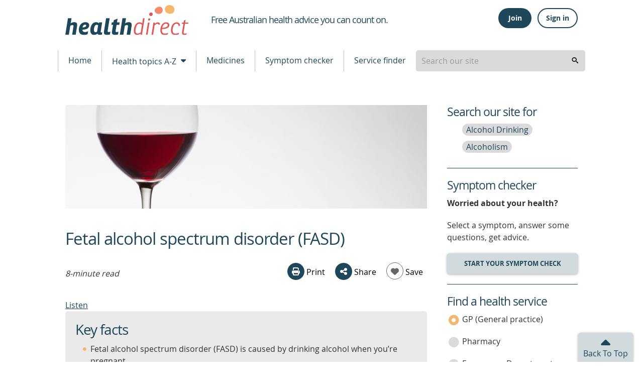

--- FILE ---
content_type: text/html; charset=utf-8
request_url: https://www.healthdirect.gov.au/fetal-alcohol-spectrum-disorders
body_size: 92846
content:
<!DOCTYPE html>
              <!-- build number 1 -->
              <html lang="en-AU">

                
      <head>
            <title>Fetal alcohol spectrum disorder (FASD) | healthdirect</title>
            <script src="https://www.google.com/recaptcha/api.js?render=6LeuO7AbAAAAAFFZKM3tkkJpyASWHzTJ-_fpMK7y" async defer></script> 
            <meta name="apple-itunes-app" content="app-id=1021494621">
            <meta name="description" content="Fetal alcohol spectrum disorder (FASD) is a range of conditions caused by exposure to alcohol during pregnancy. Learn more about FASD here.">
            <meta charset="utf-8">
            <meta http-equiv="X-UA-Compatible" content="IE=edge">
            <meta name="viewport" content="width=device-width, initial-scale=1.0">
            <meta name="referrer" content="always" />
            
            <meta name="DC.Format" schema="DCterms:IMT" content="text/html" /><meta name="DC.Type" content="text/html">
            <meta name="DC.Title" xml:lang="EN" content="Fetal alcohol spectrum disorder (FASD)" />
            <meta name="DC.Creator" content="Healthdirect Australia">
            <meta name="DC.Subject" xml:lang="EN" content="Fetal Alcohol Spectrum Disorder,Alcohol Drinking">
            <meta name="DC.Publisher" content="Healthdirect Australia">
            <meta name="DC.Date" scheme="ISO8601" content="2024-11-05T04:35:44.437Z">
            <meta name="DC.Description" xml:lang="EN" content="Fetal alcohol spectrum disorder (FASD) is a range of conditions caused by exposure to alcohol during pregnancy. Learn more about FASD here.">
            <meta name="DC.Rights" content="Healthdirect Australia">
            <meta name="DC.Language" content="en-AU">
            <meta property="og:title" content="Fetal alcohol spectrum disorder (FASD)" >
            <meta property="og:type" content="article" >
            
            <meta property="og:url" content="https://www.healthdirect.gov.au/fetal-alcohol-spectrum-disorders" >
            <meta property="og:image" content="https://media.healthdirect.org.au/images/inline/original/healthdirect_logo.png">

            

            <link rel="canonical" href="https://www.healthdirect.gov.au/fetal-alcohol-spectrum-disorders">
            <link rel="amphtml" href="https://www.healthdirect.gov.au/amp/article/fetal-alcohol-spectrum-disorders">

            <script type="application/ld+json">{"@context":"http://schema.org","@type":"WebPage","@id":"https://www.healthdirect.gov.au/fetal-alcohol-spectrum-disorders","name":"Fetal alcohol spectrum disorder (FASD)","keywords":["Fetal Alcohol Spectrum Disorder","Alcohol Drinking"],"description":"Fetal alcohol spectrum disorder (FASD) is a range of conditions caused by exposure to alcohol during pregnancy. Learn more about FASD here.","url":"https://www.healthdirect.gov.au/fetal-alcohol-spectrum-disorders","sameAs":[],"image":"https://media.healthdirect.org.au/images/inline/original/mchn-cta-858f90.gif","audience":"Patient","publisher":{"@type":["WebSite","Organization"],"@id":"https://www.healthdirect.gov.au","alternateName":"HDA","url":"https://www.healthdirect.gov.au","email":"clinical.governance@healthdirect.gov.au","sameAs":["https://www.linkedin.com/company/healthdirect-australia","https://twitter.com/healthdirectAU","https://en.wikipedia.org/wiki/Healthdirect_Australia","https://www.wikidata.org/wiki/Q19931441","https://www.facebook.com/HealthdirectAustralia"],"telephone":"1800 022 222","areaServed":"https://en.wikipedia.org/wiki/Australia","logo":"https://upload.wikimedia.org/wikipedia/en/thumb/0/05/Healthdirect_Australia_logo.jpg/220px-Healthdirect_Australia_logo.jpg","audience":"https://health-lifesci.schema.org/Patient","description":"healthdirect provides easy access to trusted, quality health information and advice online and over the phone.","publisher":"https://www.healthdirect.gov.au/","name":"Healthdirect Australia","image":"http://media.healthdirect.org.au/images/inline/original/HD-Web-Brandmark-Large-Colour-Hires.png","keywords":["health topics A-Z","medicines data","health information","medical information","symptom checker"]}}</script>
            
            <script src="https://cdn-oc.readspeaker.com/script/8207/webReader/webReader.js?pids=wr" type="text/javascript" id="rs_req_Init"></script>
            <script>
              dataLayer = [];
            </script>

            <!-- Google Tag Manager -->
            <script>(function(w,d,s,l,i){w[l]=w[l]||[];w[l].push({'gtm.start':
                    new Date().getTime(),event:'gtm.js'});var f=d.getElementsByTagName(s)[0],
                    j=d.createElement(s),dl=l!='dataLayer'?'&l='+l:'';j.async=true;j.src=
                    'https://www.googletagmanager.com/gtm.js?id='+i+dl;f.parentNode.insertBefore(j,f);
            })(window,document,'script','dataLayer','GTM-MHFB33K');</script>
            <!-- End Google Tag Manager -->

            <link rel="apple-touch-icon" sizes="180x180" href="/assets/images/apple-touch-icon.png">
            <link rel="icon" type="image/png" sizes="512x512" href="/assets/images/android-chrome-512x512.png">
            <link rel="icon" type="image/png" sizes="192x192" href="/assets/images/android-chrome-192x192.png">
            <link rel="icon" type="image/png" sizes="32x32" href="/assets/images/favicon-32x32.png">
            <link rel="icon" type="image/png" sizes="16x16" href="/assets/images/favicon-16x16.png">
            <!--[if IE]>
            <link rel="icon" href="/assets/images/favicon.ico" type="image/x-icon">
            <link rel="shortcut icon" href="/assets/images/favicon.ico" type="image/x-icon">
            <![endif]-->

            <link rel="stylesheet" type="text/css" href="/assets/1/styles/main.css">
            
            <style type="text/css">
              .grecaptcha-badge{
                display:none;
              }
            </style>
            <script type="text/javascript">
                var HDW = {mediaCdn:'https://media.healthdirect.org.au/', siteId:'hin', nhsdApi:'7de96a3a4efb4b93b19035e6ee7554ef'}
            </script>
            <script type="text/javascript" src="/assets/1/scripts/veyron.js"></script>
        </head>


    


                <body >
                  <!-- Google Tag Manager (noscript) -->
                  <noscript><iframe src="https://www.googletagmanager.com/ns.html?id=GTM-MHFB33K" height="0" width="0" style="display:none;visibility:hidden"></iframe></noscript>
                  <!-- End Google Tag Manager (noscript) -->

                  
<header class="hda-head">
    <div class="hda-head_content">
        <div class="hda-head_content-common">
            <div class="hda-head_col-logo">
                <a href="/" class="hda-head_col-logo-link">
                    <img class="hda-head_col-logo-img" src="/assets/images/logo-hda.svg" alt="healthdirect australia logo">
                </a>
            </div>

            <div class="hda-head_col-mob-menu mobile-only">
              
    <script type="text/javascript">function getHeaderButtonsMobileHtml(isLoggedIn, baseUrl) {
    switch (isLoggedIn) {
      case true:
        return String.raw`
          <div class="hda-head_col-mob-menu-account" id="header-buttons-mobile">
            <button
              class="hda-head_col-mob-menu-account-signout-btn"
              aria-controls="menu-sign"
              aria-haspopup="menu"
              aria-expanded="false"
              onclick="handleToggle()"
            >
              <i aria-hidden="true" class="dor-icon_user-circle"></i><span class="sr-only">Sign out</span>
            </button>
            <ul id="menu-sign" role="menu" class="hda-head_col-mob-menu-account-list" style="display: none">
              <li><a href="/account/dashboard">Dashboard</a></li>
              <li><a href="/account/care-advice">Care advice</a></li>
              <li><a href="/account/profile">Profile</a></li>
              <li><a href="/" onclick="return handleSignOutMobile('${baseUrl}')">Sign out</a></li>
            </ul>
          </div>`
      case false:
        return String.raw`
          <div class="hda-head_col-mob-menu-account" id="header-buttons-mobile">
            <button
              class="hda-head_col-mob-menu-account-signin-btn"
              aria-controls="menu-sign"
              aria-haspopup="menu"
              aria-expanded="false"
              onclick="handleToggle()"
            >
              <i aria-hidden="true" class="dor-icon_user-circle-o"></i><span class="sr-only">Sign in</span>
            </button>
            <ul id="menu-sign" role="menu" class="hda-head_col-mob-menu-account-list" style="display: none">
              <li><a href="/account/join">Join</a></li>
              <li><a href="/account/signin">Sign in</a></li>
            </ul>
          </div>`
    }
  };
async function handleSignOutMobile(baseUrl) {
    const hasBeenSignedOut = await fetch(baseUrl.concat("auth/sign-out"), {
      method: "POST",
      headers: {
        "Content-Type": "application/json",
      },
      body: JSON.stringify({
        data: {
          type: "sign-out",
          attributes: {
            accessToken: localStorage.getItem('access_token'),
          }
        }
      })
    }).then(response => response.status === 204).catch(console.error);
    // redirect to the homepage
    if (hasBeenSignedOut) {
      localStorage.removeItem('access_token');
      localStorage.removeItem('session_token');
      localStorage.removeItem('email');
      localStorage.removeItem('refresh_token');
      window.location.href = '/';
    }
    return false;
  };
function handleToggle() {
    const menu = document.getElementById('menu-sign');
    if (menu.style.display === "none") menu.style.display = "block";
    else menu.style.display = "none";
  }</script>
    
          <div class="hda-head_col-mob-menu-account" id="header-buttons-mobile">
            <button
              class="hda-head_col-mob-menu-account-signin-btn"
              aria-controls="menu-sign"
              aria-haspopup="menu"
              aria-expanded="false"
              onclick="handleToggle()"
            >
              <i aria-hidden="true" class="dor-icon_user-circle-o"></i><span class="sr-only">Sign in</span>
            </button>
            <ul id="menu-sign" role="menu" class="hda-head_col-mob-menu-account-list" style="display: none">
              <li><a href="/account/join">Join</a></li>
              <li><a href="/account/signin">Sign in</a></li>
            </ul>
          </div>
    
    <script>
      (async() => {
        const headerButtonsMobile = document.getElementById('header-buttons-mobile');
        const isLoggedIn = !!localStorage.getItem('access_token');
        headerButtonsMobile.outerHTML = getHeaderButtonsMobileHtml(isLoggedIn, "https://prd.uim.hda-online.com.au/");
      })();
    </script>
  
  
              <button class="hda-head_col-mob-menu-btn" aria-haspopup="true" aria-expanded="false">
                  <i aria-hidden="true" class="hda-head_col-mob-menu-btn-icon"></i> Menu
              </button>
            </div>

            <div class="hda-head_col-tagline">
                <h1 class="hda-head_col-tagline-line"><span class="sr-only">Healthdirect </span><span>Free Australian health advice you can count on.</span></h1>
            </div>

            
    <script type="text/javascript">function getHeaderButtonsHtml(isLoggedIn, baseUrl) {
    switch (isLoggedIn) {
      case true:
        return String.raw`
          <div class="hda-head_col-user-acc-sign-out" id="header-buttons">
            <a class="ua-lnk_dash" href="/account/dashboard"><i class="dor-icon_user-circle-o" aria-hidden="true"></i> <span>My account</span></a>
            <button class="ua-btn_outlined" onclick="handleSignOut('${baseUrl}')">Sign out</button>
          </div>
        `
      case false:
        return String.raw`
          <div class="hda-head_col-user-acc-sign-in" id="header-buttons">
            <button class="ua-btn_filled" onclick="handleJoin()">Join</button>
            <button class="ua-btn_outlined" onclick="handleSignIn()">Sign in</button>
          </div>
        `
    }
  };
async function handleSignOut(baseUrl) {
    const hasBeenSignedOut = await fetch(baseUrl.concat("auth/sign-out"), {
      method: "POST",
      headers: {
        "Content-Type": "application/json",
      },
      body: JSON.stringify({
        data: {
          type: "sign-out",
          attributes: {
            accessToken: localStorage.getItem('access_token'),
          }
        }
      })
    }).then(response => response.status === 204).catch(console.error);
    // redirect to the homepage
    if (hasBeenSignedOut) {
      localStorage.removeItem('access_token');
      localStorage.removeItem('session_token');
      localStorage.removeItem('email');
      localStorage.removeItem('refresh_token');
      window.location.href = '/';
    }
  };
function handleSignIn() {
    window.location.href = '/account/signin';
  };
function handleJoin() {
    window.location.href = '/account/join';
  }</script>
    
          <div class="hda-head_col-user-acc-sign-in" id="header-buttons">
            <button class="ua-btn_filled" onclick="handleJoin()">Join</button>
            <button class="ua-btn_outlined" onclick="handleSignIn()">Sign in</button>
          </div>
        
    
      <script>
        (async() => {
          const headerButtons = document.getElementById('header-buttons');
          const isLoggedIn = !!localStorage.getItem('access_token');
          headerButtons.outerHTML = getHeaderButtonsHtml(isLoggedIn, "https://prd.uim.hda-online.com.au/");
        })();
      </script>
    
  

            <div class="hda-head_content-common-print">
                <p>Medical problem? Call 1800 022 222. If you need urgent medical help, call triple zero immediately</p>
                <p>healthdirect Australia is a free service where you can talk to a nurse or doctor who can help you know what to do.</p>
            </div>
        </div>

        <div class="hda-head_menu-row">
            <!-- Tablet menu -->
            <div class="hda-head_menu-row-node-mobile-mode device-only">
                
            <!-- Primary search block -->
            <form id="search-form-node-mobile-mode" class="hda-head_menu-row-node-mobile-mode-search">
                <div role="combobox" aria-expanded="false" aria-owns="header-search-suggestions" aria-haspopup="listbox">
                    <input tabindex="0" 
                        id="header-search-mobile-mode"
                        class="hda-head_menu-row-node-mobile-mode-search-field"  
                        type="search" 
                        autocomplete="off" 
                        name="searchterm" 
                        placeholder="Search our site"  
                        title="Suggestion options" 
                        aria-label="Enter your search terms" 
                        aria-autocomplete="list">
                </div>
                <ul id="header-search-suggestions" class="dropdown-menu hda-head_menu-row-node-mobile-mode-search-list veyron-search-list" 
                    role="listbox" 
                    position="position">
                    <li class="primary-search-list-item" role="option">
                        <a tabindex="-1" rel="nofollow" href="/search-results/{{url}}">{{label}}</a>
                    </li>
                </ul>
                <button tabindex="0" aria-label="search" class="hda-head_menu-row-node-mobile-mode-search-submit veyron-search-lens-btn" type="button">
                  <i aria-hidden="true" class="hda-head_menu-row-node-mobile-mode-search-icon"></i>
                </button>
            </form>
            <script type="text/javascript">
                primarySearch('node-mobile-mode');
            </script>
        
            </div>

            <nav class="hda-head_menu-row-bar">
                <!-- Tablet and Desktop menu -->

              <ul class="hda-head_menu-row-bar-nav">
                <li class="hda-head_menu-row-bar-nav-level-1-item">
                  <a href="/">Home</a>
                </li>
                <li class="hda-head_menu-row-bar-nav-level-1-item">
                  <button class="hda-js-has-secondary-menu" aria-haspopup="true" aria-expanded="false">Health topics A-Z <i aria-hidden="true" class="hda-head_menu-row-bar-nav-dropdown-icon"></i></button>
                  <div class="hda-head_menu-row-bar-nav-level-2">
                    
      <ul>
        <li class="hda-head_menu-row-bar-nav-level-2-item tablet-up">
          <a href="/health-topics/conditions" class="hda-head_menu-row-bar-nav-level-2-heading">Conditions</a>
          <a href="/gastroenteritis">Gastroenteritis</a>
          <a href="/skin-conditions">Skin Conditions</a>
          <a href="/whooping-cough">Whooping Cough</a>
        </li>
        <li class="hda-head_menu-row-bar-nav-level-2-item tablet-up">
          <a href="/health-topics/symptoms" class="hda-head_menu-row-bar-nav-level-2-heading">Symptoms</a>
          <a href="/abdominal-pain">Abdominal Pain</a>
          <a href="/bites-and-stings">Bites and Stings</a>
          <a href="/diarrhoea">Diarrhoea</a>
        </li>
        <li class="hda-head_menu-row-bar-nav-level-2-item tablet-up">
          <a href="/health-topics/procedures" class="hda-head_menu-row-bar-nav-level-2-heading">Procedures</a>
          <a href="/colonoscopy">Colonoscopy</a>
          <a href="/grommets">Grommets</a>
          <a href="/liposuction">Liposuction</a>
          <a href="/tubal-ligation">Tubal ligation</a>
        </li>
        <li class="hda-head_menu-row-bar-nav-level-2-item tablet-up">
          <a href="/life-stages" class="hda-head_menu-row-bar-nav-level-2-heading">Life stages</a>
          <a href="/babies-and-toddlers-health">Babies and toddlers</a>
          <a href="/kids-health">Kids</a>
          <a href="/seniors-health">Seniors</a>
        </li>
        <li class="hda-head_menu-row-bar-nav-level-2-item__a-z">
          <a href="/health-topics" class="hda-head_menu-row-bar-nav-level-2-heading">All topics</a>
          <a href="/health-topics/A">A</a>
          <a href="/health-topics/B">B</a>
          <a href="/health-topics/C">C</a>
          <a href="/health-topics/D">D</a>
          <a href="/health-topics/E">E</a>
          <a href="/health-topics/F">F</a>
          <a href="/health-topics/G">G</a>
          <a href="/health-topics/H">H</a>
          <a href="/health-topics/I">I</a>
          <a href="/health-topics/J">J</a>
          <a href="/health-topics/K">K</a>
          <a href="/health-topics/L">L</a>
          <a href="/health-topics/M">M</a>
          <a href="/health-topics/N">N</a>
          <a href="/health-topics/O">O</a>
          <a href="/health-topics/P">P</a>
          <a href="/health-topics/Q">Q</a>
          <a href="/health-topics/R">R</a>
          <a href="/health-topics/S">S</a>
          <a href="/health-topics/T">T</a>
          <a href="/health-topics/U">U</a>
          <a href="/health-topics/V">V</a>
          <a href="/health-topics/W">W</a>
          <a href="/health-topics/X">X</a>
          <a href="/health-topics/Y">Y</a>
          <a href="/health-topics/Z">Z</a>
        </li>
      </ul>
    
                  </div>
                </li>
                <li class="hda-head_menu-row-bar-nav-level-1-item">
                  <a href="/medicines">Medicines</a>
                </li>
                <li class="hda-head_menu-row-bar-nav-level-1-item">
                  <a href="/symptom-checker">Symptom checker</a>
                </li>
                <li class="hda-head_menu-row-bar-nav-level-1-item">
                  <a href="/australian-health-services">Service finder</a>
                </li>

                <li class="hda-head_menu-row-bar-nav-level-1-item desktop-only">
                    
            <!-- Primary search block -->
            <form id="search-form-node-desktop-mode" class="hda-head_menu-row-node-desktop-mode-search">
                <div role="combobox" aria-expanded="false" aria-owns="header-search-suggestions" aria-haspopup="listbox">
                    <input tabindex="0" 
                        id="header-search-desktop-mode"
                        class="hda-head_menu-row-node-desktop-mode-search-field"  
                        type="search" 
                        autocomplete="off" 
                        name="searchterm" 
                        placeholder="Search our site"  
                        title="Suggestion options" 
                        aria-label="Enter your search terms" 
                        aria-autocomplete="list">
                </div>
                <ul id="header-search-suggestions" class="dropdown-menu hda-head_menu-row-node-desktop-mode-search-list veyron-search-list" 
                    role="listbox" 
                    position="position">
                    <li class="primary-search-list-item" role="option">
                        <a tabindex="-1" rel="nofollow" href="/search-results/{{url}}">{{label}}</a>
                    </li>
                </ul>
                <button tabindex="0" aria-label="search" class="hda-head_menu-row-node-desktop-mode-search-submit veyron-search-lens-btn" type="button">
                  <i aria-hidden="true" class="hda-head_menu-row-node-desktop-mode-search-icon"></i>
                </button>
            </form>
            <script type="text/javascript">
                primarySearch('node-desktop-mode');
            </script>
        
                </li>

              </ul>
            </nav>
        </div>
    </div>

    <div class="hda-head_mobile-screen mobile-only"></div>


    <nav class="hda-head_mobile-menu mobile-only">
        <header>Menu <button class="hda-head_mobile-menu-btn-close">Close <i aria-hidden="true" class="hda-head_mobile-menu-btn-close-icon"></i></button></header>
        <ul class="hda-head_mobile-menu-lvl-1">
            <li>
                <a href="/">Home <i aria-hidden="true" class="hda-head_mobile-menu-icon"></i></a>
            </li>
            <li>
                <a href="#" data-ga-finder="Top menu,Health topics A-Z,#">Health topics A-Z <i aria-hidden="true" class="hda-head_mobile-menu-icon"></i></a>
                <ul class="hda-head_mobile-menu-lvl-2">
                    <li>
                        <a href="/health-topics/conditions">Conditions <i aria-hidden="true" class="hda-head_mobile-menu-icon"></i></a>
                    </li>
                    <li>
                        <a href="/health-topics/symptoms">Symptoms <i aria-hidden="true" class="hda-head_mobile-menu-icon"></i></a>
                    </li>
                    <li>
                        <a href="/health-topics/procedures">Procedures <i aria-hidden="true" class="hda-head_mobile-menu-icon"></i></a>
                    </li>
                    <li>
                        <a href="/life-stages">Life stages <i aria-hidden="true" class="hda-head_mobile-menu-icon"></i></a>
                    </li>
                    <li>
                        <a href="/health-topics">All topics <i aria-hidden="true" class="hda-head_mobile-menu-icon"></i></a>
                    </li>
                </ul>
            </li>
            <li>
                <a href="/medicines">Medicines <i aria-hidden="true" class="hda-head_mobile-menu-icon"></i></a>
            </li>
            <li>
                <a href="/symptom-checker">Symptom checker <i aria-hidden="true" class="hda-head_mobile-menu-icon"></i></a>
            </li>
            <li>
                <a href="/australian-health-services">Service finder <i aria-hidden="true" class="hda-head_mobile-menu-icon"></i></a>
            </li>
        </ul>
    </nav>




    <script type="text/javascript">
        initHeader();
    </script>

    <!-- Inactivity Timeout - Start -->
    <script type="text/javascript" src="/assets/1/scripts/idle-session-timeout.js"></script>
    <script type="text/javascript" src="/assets/1/scripts/http-helper.js"></script>
    <script type="text/javascript" src="/assets/1/scripts/auth.js"></script>
    <!-- Inactivity Timeout - End -->
</header>

        
                  
        <section class="main">
          <a id="backToTop"></a>
          
      		
          <section class="main_content">
            <div class="main_content-col-left">
              
        <section class="main_hero-images">
          <h1 class="sr-only"></h1>
          <img alt="" title="" src="https://media.healthdirect.org.au/images/banners/w760h217/fetal-alcohol-spectrum-disorders-d654b2.jpg">
        </section>
      
              <div class="floating-header-offset mobile-only" id="socialsharebuttonanchor"></div>
              <main class="main_content-article-text" id="mainContentArticleText">
                <header>
                  <a id="main_content-text"><span class="sr-only">beginning of content</span></a>
                  <h1 class="main_content-title-text">Fetal alcohol spectrum disorder (FASD)</h1>
                  <div class="main_content-article-layout_meta_actions">
                    <p><em>8-minute read</em></p>
                    <span class="rs_do_not_process">
                      
    <div class="social-section_share socialshare-node-desktop-mode blog__node-desktop-mode">
      <div class="social-section_share-platforms">
        
      <button class="social-section_share-platforms-print veyron-social-share-print-btn">
        <i aria-hidden="true" class="social-icon_print"></i> Print
      </button>
        <div class="social-section_share-platforms-group">
          <button class="social-section_share-platforms-group-btn" aria-haspopup="false" aria-expanded="false"><i
              aria-hidden="true" class="dor-icon_share"></i> Share</button>
          <div class="social-section_share-platforms-group-menu">
            <div class="social-section_share-platforms-group-menu-tail"></div>
            
  <a title="Share this page on Facebook" rel="nofollow" target="_blank"
    href="https://www.facebook.com/sharer/sharer.php?u=https://www.healthdirect.gov.au/fetal-alcohol-spectrum-disorders">
    <i aria-hidden="true" class="social-icon_facebook"></i>
    <span class="sr-only">share via Facebook</span>
  </a>
    <button class="share-email-button veyron-social-share-email-btn">
      <i aria-hidden="true" class="social-icon_email"></i> <span class="sr-only">share via Email</span>
    </button>
          </div>
        </div>
        
    <script type="text/javascript">async function save(articlePath, baseUrl) {
    const isLoggedIn = !!localStorage.getItem('access_token');
    if(!isLoggedIn) window.location.href = '/account/join?articleId='.concat(articlePath);
    const saveButton = document.getElementById('save-button');
    saveButton.setAttribute('disabled', true);

    // Get Family detail from an API
    const myFamilyDetail = await fetch(baseUrl.concat("user/family-member"), {
      method: 'GET',
      headers: {
        "Content-Type": "application/json",
        "Authorization": localStorage.getItem("access_token"),
      },
    }).then(response => response.json())
      .then(famMembers => famMembers.data.find(member => member.attributes.isAccountHolder === true))
      .catch(err=> null);
    if(!myFamilyDetail) {
      console.error("Unable to find the family member ID")
      return;
    };
    const hasBeenSaved = await fetch(baseUrl.concat("user/article-save"), {
      method: 'POST',
      headers: {
        "Content-Type": "application/json",
        "Authorization": localStorage.getItem("access_token"),
      },
      body: JSON.stringify({
        data: {
          type: "article-save",
          attributes: {
            linkedArticleId: articlePath,
            familyMemberId: myFamilyDetail.id,
          }
        }
      }),
    }).then(response => response.json())
      .then(result => !!result.data)
    if (hasBeenSaved) saveButton.outerHTML = getButtonSaveHtml('saved', articlePath, baseUrl)
    else window.location.href = '/account/join?articleId='.concat(articlePath);
  };
async function unsave(articlePath, baseUrl) {
    const isLoggedIn = !!localStorage.getItem('access_token');
    if(!isLoggedIn) window.location.href = '/account/join?articleId='.concat(articlePath);
    const saveButton = document.getElementById('save-button');
    saveButton.setAttribute('disabled', true);

    const articles = await fetch(baseUrl.concat("user/article-save?linkedArticleId=").concat(articlePath), {
      method: 'GET',
      headers: {
        "Content-Type": "application/json",
        "Authorization": localStorage.getItem("access_token"),
      }
    }).then(response => response.json())
    .catch(error => console.log('error', error));

    const familyMemberId = articles.included[0].id;

    const familyMembersArticle = articles.data.find(article => (
      article.relationships["family-member"].data.id === familyMemberId
      && article.attributes.linkedArticleId === articlePath)
    );

    const hasBeenUnsaved = await fetch(baseUrl.concat("user/article-save/").concat(familyMembersArticle.id), {
      method: 'DELETE',
      headers: {
        "Content-Type": "application/json",
        "Authorization": localStorage.getItem("access_token"),
      }
    }).then(response => response.status)
      .then(result => result === 204)
    if (hasBeenUnsaved) saveButton.outerHTML = getButtonSaveHtml('unsaved', articlePath, baseUrl)
    else window.location.href = '/account/join?articleId='.concat(articlePath);
  };
function getButtonSaveHtml(state, articlePath, baseUrl) {
    switch (state) {
      case 'loading':
        return String.raw`
          <button id="save-button" disabled class="social-section_share-platforms-heart">
            <i aria-hidden="true" class="social-icon_heart"></i> Save</button>`
      case 'unsaved':
        return String.raw`
          <button id="save-button" onclick="save('${articlePath}', '${baseUrl}')" class="social-section_share-platforms-heart">
            <i aria-hidden="true" class="social-icon_heart"></i> Save</button>`
      case 'saved':
        return String.raw`
          <button id="save-button" onclick="unsave('${articlePath}', '${baseUrl}')" class="social-section_share-platforms-heart saved">
            <i aria-hidden="true" class="social-icon_heart"></i> Saved</button>`
    }
  }</script>
    
          <button id="save-button" disabled class="social-section_share-platforms-heart">
            <i aria-hidden="true" class="social-icon_heart"></i> Save</button>
    
      <script>
        (async () => {
          const saveButton = document.getElementById('save-button');
          let isSaved = 'unsaved';
          const isLoggedIn = !!localStorage.getItem('access_token');
          if(isLoggedIn) {
            const result = await fetch("https://prd.uim.hda-online.com.au/" + "user/article-save?linkedArticleId=fetal-alcohol-spectrum-disorders", {
              method: 'GET',
              headers: {
                "Content-Type": "application/json",
                "Authorization": localStorage.getItem("access_token"),
              },
            }).then(response => response.json())
            .then(result => {
              const articlePath = "fetal-alcohol-spectrum-disorders";
              const encodedArticlePath = encodeURIComponent(articlePath);
              if(result && result.data) {
                const savedArticle = result.data.find(article => article.attributes.linkedArticleId === encodedArticlePath);
                return !!savedArticle ? 'saved' : 'unsaved';
              }
              return 'unsaved';
            })
            .catch(error => console.log('error', error));
            isSaved = result;
          }
          saveButton.outerHTML = getButtonSaveHtml(isSaved, "fetal-alcohol-spectrum-disorders", "https://prd.uim.hda-online.com.au/")
        })()
      </script>
    
        
    <div class="popup-content hidden">
      <form name="shareForm" novalidate class="social-section_share-form">
        <header class="dor-modal_body-header">
          <h2>Share via email</h2>
        </header>
        <section class="dor-modal_body-main veyron-global-popup-body-main">
          <section class="dor-modal_body-main-notifications">
            <div class="form-error-list dor-form_error-area hidden" tabindex="0">
              <p>There is a total of <span>5</span> error<span>s</span> on this form, details are below.</p>
              <ul>
                <li id="txtNameErrorLabelList" class="hidden"><a href="#txtName">Please enter your name</a></li>
                <li id="txtFromEmailErrorLabelList" class="hidden"><a href="#txtFromEmail">Please enter your email</a>
                </li>
                <li id="txtFromEmailErrorLabel1List" class="hidden"><a href="#txtFromEmail">Your email is invalid.
                    Please check and try again</a></li>
                <li id="txtToEmailErrorLabelList" class="hidden"><a href="#txtToEmail">Please enter recipient's
                    email</a></li>
                <li id="txtToEmailErrorLabel1List" class="hidden"><a href="#txtToEmail">Recipient's email is invalid.
                    Please check and try again</a></li>
                <li id="termsChkErrorLabelList" class="hidden"><a href="#chkTerms">Agree to Terms required</a></li>
              </ul>
            </div>
            <div class="dor-form_success-area hidden gaTrackCaptcha-fail" id="recaptcha">
              Thank you for sharing our content. A message has been sent to your recipient's email address with a link
              to the content webpage.
            </div>
          </section>
          <section class="dor-modal_body-main-content">
            <div class="dor-form_input-group">
              <label id="lblName">Your name: <span class="sr-only">is required</span></label>
              <p id="txtNameErrorLabel" class="dor-form_input-group-error hidden"><span class="sr-only">Error:
                </span>This is required</p>
              <div class="dor-text-input_group">
                <i aria-hidden="true" class="dor-icon_user"></i>
                <input class="dor-text-input_group-txt-input" type="text" id="txtName" name="shareFromName"
                  maxlength="50" aria-labelledby="lblName" aria-describedby="txtNameErrorLabel" aria-invalid="false"
                  required>
              </div>
            </div>

            <div class="dor-form_input-group">
              <label id="lblFromEmail">Your email: <span class="sr-only">is required</span></label>
              <p id="txtFromEmailErrorLabel" class="dor-form_input-group-error hidden"><span class="sr-only">Error:
                </span>This is required</p>
              <p id="txtFromEmailErrorLabel1" class="dor-form_input-group-error hidden"><span class="sr-only">Error:
                </span>Not a valid value</p>

              <div class="dor-text-input_group">
                <i aria-hidden="true" class="dor-icon_envelope"></i>
                <input class="dor-text-input_group-txt-input" type="email" id="txtFromEmail" name="shareFromEmail"
                  maxlength="50" aria-labelledby="lblFromEmail"
                  aria-describedby="txtFromEmailErrorLabel txtFromEmailErrorLabel1" aria-invalid="false" required
                  data-pattern=^[a-zA-Z0-9.'!#$%&*+/=?^{|}~_-]+(\.[a-zA-Z0-9.'!#$%&*+/=?^{|}~_-]+)*@[a-zA-Z0-9-]+(\.[a-zA-Z0-9-]+)*(\.[a-zA-Z]{2,4})>
              </div>
            </div>

            <div class="dor-form_input-group">
              <label id="lblToEmail">Send to: <span class="sr-only"> is required</span></label>
              <p id="txtToEmailErrorLabel" class="dor-form_input-group-error hidden"><span class="sr-only">Error:
                </span>This is required</p>
              <p id="txtToEmailErrorLabel1" class="dor-form_input-group-error hidden"><span class="sr-only">Error:
                </span>Not a valid value</p>

              <div class="dor-text-input_group">
                <i aria-hidden="true" class="dor-icon_envelope"></i>
                <input class="dor-text-input_group-txt-input" type="email" id="txtToEmail" name="shareToEmail"
                  aria-labelledby="lblToEmail" maxlength="50"
                  aria-describedby="txtToEmailErrorLabel txtToEmailErrorLabel1" aria-invalid="false" required
                  data-pattern=^[a-zA-Z0-9.'!#$%&*+/=?^{|}~_-]+(\.[a-zA-Z0-9.'!#$%&*+/=?^{|}~_-]+)*@[a-zA-Z0-9-]+(\.[a-zA-Z0-9-]+)*(\.[a-zA-Z]{2,4})>
              </div>
            </div>

            <div class="dor-form_input-group">
              <p id="termsChkErrorLabel" class="dor-form_input-group-error hidden"><span class="sr-only">Error:
                </span>This is required</p>
              <label id="chkTerms" class="dor-chkrdo_group" aria-describedby="termsChkErrorLabel">
                <input id="termsChk" class="checkbox-group-input" type="checkbox" name="terms" required> I have read and
                agree to the <a href="/terms-of-use" target="_blank">Terms of Use</a> and <a href="/privacy-policy"
                  target="_blank">Privacy Policy</a><span class="sr-only"> is required</span>.
                <i aria-hidden="true" class="dor-chkrdo_group__off"></i>
                <i aria-hidden="true" class="dor-chkrdo_group__on"></i>
              </label>
            </div>
          </section>
        </section>
        <footer class="dor-modal_body-footer">
          <button class="g-recaptcha dor-modal_body-footer-action" type="submit" title="Send to a friend via email"
            data-sitekey="6LeuO7AbAAAAAFFZKM3tkkJpyASWHzTJ-_fpMK7y" data-callback='onSubmit' data-error-callback='onError'
            data-size="invisible">Submit</button>
        </footer>
      </form>
    </div>
    <script type="text/javascript">function onSubmit(token) {
    sendNotification();
  };
function onError(error) {}</script>
      </div>
    </div>
    <script type="text/javascript">
      initialiseSocialShare('socialshare-node-desktop-mode', "https://www.healthdirect.gov.au/fetal-alcohol-spectrum-disorders");
    </script>
  
                    </span>
                  </div>
                  <div id="readspeaker_button1" class="rs_skip rsbtn rs_preserve">
                    <a rel="nofollow" class="rsbtn_play" accesskey="L" title="Listen to this page using ReadSpeaker" href="//app-oc.readspeaker.com/cgi-bin/rsent?customerid=8207&amp;lang=en_au&readid=mainContentArticleText&url=https://www.healthdirect.gov.au/fetal-alcohol-spectrum-disorders">
                      <span class="rsbtn_left rsimg rspart"><span class="rsbtn_text"><span>Listen</span></span></span>
                      <span class="rsbtn_right rsimg rsplay rspart"></span>
                    </a>
                  </div>
                </header>
                
                <div class="main_content-body-text"><div class="cont_layout-standout" style="border-radius: 5px;">
    <h2>Key facts</h2>
    <ul>
        <li>Fetal alcohol spectrum disorder (FASD) is caused by drinking alcohol when you’re pregnant.</li>
        <li>FASD affects your child’s brain and causes lifelong problems.</li>
        <li>The only way to prevent FASD is to not drink alcohol while you are pregnant.</li>
        <li>FASD is sometimes called an invisible disability as it is often undiagnosed.</li>
    </ul>
</div>

<nav class="cont_nav-index-table__double-col">
    <h2>On this page</h2>
    <ul>
        <li><a href="#what-is">What is fetal alcohol spectrum disorder?</a></li>
        <li><a href="#symptoms">What symptoms are related to FASD?</a></li>
        <li><a href="#causes">What causes FASD?</a></li>
        <li><a href="#doctor">When should I see my doctor?</a></li>
        <li><a href="#diagnosed">How is FASD diagnosed?</a></li>
        <li><a href="#treated">How is FASD treated?</a></li>
        <li><a href="#prevented">Can FASD be prevented?</a></li>
        <li><a href="#complications">Complications of FASD</a></li>
        <li><a href="#resources">Resources and support</a></li>
        <li><a href="#searchGeneralResults">Related information on Australian websites</a></li>
    </ul>
</nav>



<h2 id="what-is">What is fetal alcohol spectrum disorder?</h2>

<p>Fetal alcohol spectrum disorder (FASD) can happen if your baby is exposed to <a href="https://www.pregnancybirthbaby.org.au/alcohol-and-pregnancy">alcohol at any stage of your pregnancy</a>.</p>

<p>FASD is a term used to cover a group of conditions. It describes how being exposed to alcohol before you are born impacts both your brain and body.</p>

<p>FASD is a whole-body condition. It may affect your ability to:</p>
<ul>
    <li>think</li>
    <li>learn</li>
    <li>focus attention</li>
    <li>manage <a href="https://www.pregnancybirthbaby.org.au/childhood-behaviours">behaviour</a></li>
    <li>manage <a href="https://www.pregnancybirthbaby.org.au/helping-your-child-deal-with-their-emotions">emotions</a></li>
</ul>

<p>These difficulties are lifelong.</p>

<p>FASD is often seen as an ‘invisible disability’. This is because it is often undetected.</p>



<h2 id="symptoms">What symptoms are related to FASD?</h2>

<p>The symptoms of FASD vary from person to person. This is because the symptoms depend on many things, including:</p>

<ul>
    <li>genetics</li>
    <li>the amount, frequency and pattern of alcohol drinking during pregnancy</li>
    <li>the mother’s age and health</li>
</ul>

<p>FASD might not be easy to see when a baby is born. It’s often not noticed until preschool or school, when behavioural and <a href="https://www.healthdirect.gov.au/learning-disabilities">learning difficulties</a> become more obvious.</p>


<h3>Behavioural and learning differences</h3>

<p>It’s only as your baby gets older that you may see differences in their <a href="https://www.healthdirect.gov.au/social-behaviour-disorders">behaviour</a> and <a href="https://www.healthdirect.gov.au/cognitive-impairment">learning</a>. Sometimes these are put down to other conditions, such as <a href="https://www.healthdirect.gov.au/attention-deficit-disorder-add-or-adhd">attention deficit hyperactivity disorder (ADHD)</a> or <a href="https://www.healthdirect.gov.au/autism">autism spectrum disorder (ASD)</a>.</p>


<h3>Facial differences</h3>

<p>FASD can affect how your baby’s face looks. They might have one or more of the following:</p>
<ul>
    <li>a small face</li>
    <li>narrow eyes</li>
    <li>a short, upturned nose</li>
    <li>smooth philtrum (the ridges between their nose and upper lip)</li>
    <li>a thin upper lip</li>
</ul>

<p>However, most people with FASD do not have these facial differences.</p>



<h2 id="causes">What causes FASD?</h2>

<p>FASD is caused by drinking alcohol when you’re pregnant.</p>

<p>The <a href="https://www.healthdirect.gov.au/alcohol">alcohol</a> passes from your blood through your <a href="https://www.pregnancybirthbaby.org.au/about-the-placenta">placenta</a> and to your baby. This can seriously affect their growth, particularly their brain.</p>

<p>It can cause a wide range of <a href="https://www.pregnancybirthbaby.org.au/what-is-a-congenital-disorder">birth differences</a>. These are known as fetal alcohol spectrum disorder (FASD).</p>

<p>The current <a href="https://www.nhmrc.gov.au/health-advice/alcohol" target="_blank" aria-label="Link opens in a new tab.">Australian alcohol guidelines</a> advise not to drink any alcohol while pregnant. This is because drinking alcohol when pregnant can seriously harm your baby.</p>



<h2 id="doctor">When should I see my doctor?</h2>

<p>If you’re concerned that your child may have FASD, you should see your doctor. Your doctor may refer you to a FASD clinic or FASD-informed service.</p>

<p>You may want to consider having your child tested for FASD if:</p>

<ul>
    <li>you drank alcohol before you knew that you were pregnant</li>
    <li>you drank alcohol during pregnancy</li>
    <li>your child is not growing and developing as expected</li>
    <li>your child is having learning or behavioural problems</li>
    <li>your child is having problems getting along with others</li>
    <li>your child has FASD facial features</li>
</ul>

<p>You can record your reflections on your child using the National Organisation for Fetal Alcohol Spectrum Disorders’ tool, <a href="https://www.nofasd.org.au/wp-content/uploads/2018/02/FASD_checklist.pdf" target="_blank" aria-label="Link opens in a new tab.">FASD &mdash; A Checklist</a>. This can assist with the assessment and diagnosis.</p>

<a href="/australian-health-services" class="cont_layout-media-object__icon-standout">
    <i class="cont_layout-media-object__icon-standout-left dor-icon_hospital"></i>
    <p class="cont_layout-media-object__icon-standout-right"><strong>FIND A HEALTH SERVICE</strong> &mdash; The <strong class="cont_underline">Service Finder</strong> can help you find doctors, pharmacies, hospitals and other health services.</p>
</a>



<h2 id="diagnosed">How is FASD diagnosed?</h2>

<p>Your doctor will ask you about your child and examine them. While there are no specific tests for FASD, there are diagnostic criteria.</p>

<p>You can learn more about the diagnosis process in the <a href="https://www.fasdhub.org.au/fasd-information/assessment-and-diagnosis/guide-to-diagnosis/" target="_blank">Australian Guide to the Diagnosis of FASD</a>.</p>

<p>Diagnosing FASD early is important in helping your child reach their full potential. An early diagnosis can be a ‘protective factor’. A protective factor is something that stops one problem from causing another problem.</p>

<p>An FASD diagnosis can:</p>
<ul>
    <li>help you better understand your child and their behaviour</li>
    <li>help older children and adults better understand themselves</li>
    <li>find the best support and services</li>
    <li>help guide doctors, teachers and families</li>
</ul>



<h2 id="treated">How is FASD treated?</h2>

<p>There is no single treatment for FASD. You can help your child to manage their symptoms by getting the medical and social support they need. Your doctor can help you decide which of these services are best for your child.</p>

<p>Services that can support your child’s development may include:</p>

<ul>
    <li><a href="https://www.healthdirect.gov.au/occupational-therapy">occupational therapy</a> — to help develop movement and thinking skills, social skills and independent living skills</li>
    <li><a href="https://www.healthdirect.gov.au/speech-pathology">speech therapy</a> — which supports speech development and communication</li>
    <li><a href="https://www.healthdirect.gov.au/physiotherapy">physiotherapy</a> — can help to encourage the development of your child’s motor (movement) skills</li>
</ul>

<p>The <a href="https://www.healthdirect.gov.au/introduction-to-disability-services-and-the-ndis">National Disability Insurance Scheme (NDIS)</a> may be able to help you with the costs of some of these supports. To get support from the NDIS, there must be proof that your child has a long-term disability.</p>

<p>To learn more about strategies that can lead to better results for children with FASD, visit the <a href="https://www.nofasd.org.au/parents-carers-and-families/fasd-management-interventions-strategies/" target="_blank" aria-label="Link opens in a new tab.">National Organisation for Fetal Alcohol Spectrum Disorders' (NOFASD)</a> website.</p>



<h2 id="prevented">Can FASD be prevented?</h2>

<p>Not drinking alcohol during pregnancy prevents FASD.</p>

<p>It’s best to not drink alcohol when you’re <a href="https://www.pregnancybirthbaby.org.au/planning-for-pregnancy">planning a pregnancy</a>, as well as when you are pregnant.</p>



<h2 id="complications">Complications of FASD</h2>

<p>People with FASD are more likely to also have other conditions, such as:</p>

<ul>
    <li><a href="https://www.healthdirect.gov.au/attention-deficit-disorder-add-or-adhd">attention deficit hyperactivity disorder (ADHD)</a></li>
    <li><a href="https://www.healthdirect.gov.au/autism">autism spectrum disorder (ASD)</a></li>
</ul>

<p>People with FASD can also have other problems, such as:</p>

<ul>
    <li>problems with learning and attention</li>
    <li><a href="https://www.healthdirect.gov.au/self-esteem">low self-esteem</a></li>
    <li><a href="https://www.healthdirect.gov.au/mental-health-conditions">mental illness</a> — including <a href="https://www.healthdirect.gov.au/anxiety">anxiety</a> and <a href="https://www.healthdirect.gov.au/depression">depression</a></li>
    <li><a href="https://www.healthdirect.gov.au/substance-abuse">drug and alcohol problems</a></li>
</ul>



<h2 id="resources">Resources and support</h2>

<p>It’s not easy to raise a child with FASD. However, there are organisations in Australia that offer support for parents of children with FASD.</p>

<p>The <a href="https://www.nofasd.org.au/" target="_blank" aria-label="Link opens in a new tab.">National Organisation for Fetal Alcohol Spectrum Disorders (NOFASD)</a> provides support and resources for:</p>
<ul>
    <li>families caring for someone with FASD</li>
    <li>adults who may have FASD</a></li>
    <li>professionals supporting those with FASD</a></li>
</ul>

<p>You can call the NOFASD Australia national helpline on <a href="tel:1800860613">1800 860 613</a>.</p>

<p>The <a href="https://www.fasdhub.org.au/" target="_blank">FASD Hub Australia</a> &mdash; also offers information and resources for:</p>
<ul>
    <li>parents and carers</li>
    <li>teachers</li>
    <li>health professionals</li>
</ul>


<div class="dor-grid-container__fluid cont_layout-standout" style="background-color: #ebf6f8">
    <div class="dor-grid-row grid-row">
        <div class="dor-grid-mobile_col-12 grid-mobile_col-12 dor-grid-desktop_col-3 grid-desktop_col-1">
            <img src="https://media.healthdirect.org.au/images/inline/original/mchn-cta-858f90.png" data-hda-inline-image class="cont_image_is-max-w-100">
        </div>
        <div class="dor-grid-mobile_col-12 dor-grid-desktop_col-9 grid-mobile_col-12 grid-desktop_col-11">
            <h3>Speak to a maternal child health nurse</h3>
            <p>Call Pregnancy, Birth and Baby to speak to a maternal child health nurse on <strong><a href="tel:1800882436">1800 882 436</a></strong> or <a href="https://www.pregnancybirthbaby.org.au/video-call">video call</a>. Available 7am to midnight (AET), 7 days a week.</p>
        </div>
    </div>
</div></div>
                
        <footer class="main_content-article-text-footer">
          <div>
            <h4>Source<span>s</span>:</h4>
            <span>
              
              BMJ Best Practice
              <em><a href="https://bestpractice.bmj.com/topics/en-gb/1141/pdf/1141/Fetal%20alcohol%20spectrum%20disorder.pdf" target="_blank"
               title="Fetal alcohol spectrum disorder">(Fetal alcohol spectrum disorder)</a></em>, 
              National Organisation for Fetal Alcohol Spectrum Disorders (NOFASD)
              <em><a href="https://www.nofasd.org.au/alcohol-and-pregnancy/what-is-fasd/" target="_blank"
               title="What is FASD?">(What is FASD?)</a></em>, 
              National Organisation for Fetal Alcohol Spectrum Disorders (NOFASD)
              <em><a href="https://www.nofasd.org.au/parents-carers-and-families/the-effects-of-fasd/" target="_blank"
               title="The Effects of FASD">(The Effects of FASD)</a></em>, 
              National Organisation for Fetal Alcohol Spectrum Disorders (NOFASD)
              <em><a href="https://www.nofasd.org.au/parents-carers-and-families/fasd-diagnosis/diagnosis-assessment-faqs/" target="_blank"
               title="FAQs about FASD Diagnosis and Assessment">(FAQs about FASD Diagnosis and Assessment)</a></em>, 
              National Organisation for Fetal Alcohol Spectrum Disorders (NOFASD)
              <em><a href="https://www.nofasd.org.au/parents-carers-and-families/fasd-diagnosis" target="_blank"
               title="FASD Diagnosis">(FASD Diagnosis)</a></em>, 
              No fasd Australia
              <em><a href="https://www.nofasd.org.au/parents-carers-and-families/fasd-management-interventions-strategies/#evidenced-based-interventions" target="_blank"
               title="FASD Management, Intervention & Strategies">(FASD Management, Intervention & Strategies)</a></em>, 
              National Organisation for Fetal Alcohol Spectrum Disorders (NOFASD)
              <em><a href="https://www.nofasd.org.au/parents-carers-and-families/general-faq/" target="_blank"
               title="General FASD FAQs">(General FASD FAQs)</a></em>, 
              National Organisation for Fetal Alcohol Spectrum Disorders (NOFASD)
              <em><a href="https://www.nofasd.org.au/ndis/" target="_blank"
               title="FASD & NDIS">(FASD & NDIS)</a></em>, 
              FASD Hub Australia
              <em><a href="https://www.fasdhub.org.au/fasd-information/assessment-and-diagnosis/guide-to-diagnosis/" target="_blank"
               title="FASD Diagnosis: Australian Guide to the diagnosis of FASD">(FASD Diagnosis: Australian Guide to the diagnosis of FASD)</a></em>, 
              FASD Hub Australia
              <em><a href="https://www.fasdhub.org.au/siteassets/pdfs/section-c-assessing-sentinel-facial-features--appendices-c-and-d.pdf" target="_blank"
               title="Assessing Sentinel Facial Features">(Assessing Sentinel Facial Features)</a></em>
            </span>
          </div>
        </footer>
      
                <p>Learn more here about the <a href="https://www.healthdirect.gov.au/about-our-content">development and quality assurance of healthdirect content</a>.</p>
                
					<p>Last reviewed: July 2024</p>

			

                <div class="main_content-back-to-top"><a href="#backToTop"><i class="dor-icon_caret-up"></i><br><span class="tablet-up__inline">Back To </span>Top</a></a></div>
              </main>

              <!--<button class="main_content-article-btn-read-full">Read full article <i aria-hidden="true" class="main_content-article-btn-read-full-icon"></i></button>-->

              <section class="main_content-links print-hidden">
                
                
                
          <section class="related-concept-section">
          <h2>Search our site for</h2>
          <ul> 
            
              <li>
                <a class="dor-button__pill-btn" href="/search-results/Alcohol Drinking" title="Search results for:Alcohol Drinking">Alcohol Drinking</a>
              </li>
            
              <li>
                <a class="dor-button__pill-btn" href="/search-results/Alcoholism" title="Search results for:Alcoholism">Alcoholism</a>
              </li>
            
          </ul>
        </section>
      
              </section>
              <!-- <content-feedback class="veyron-component" feedbackurl="https://healthdirect.au1.qualtrics.com/SE/?SID=SV_0cQyjgUEO6gU3GZ&Page=https://www.healthdirect.gov.au/fetal-alcohol-spectrum-disorders"></content-feedback>  -->  
              
          <section class="main_content-search">
            <header>
              <h2>Need more information?</h2>
              <p>These trusted information partners have more on this topic.</p>
            </header>

              <div class="main_content-general-text">
                  <div>
                      <div class="main_content-search-results-partners">
                        <nav class="dor-tabs__2 veyron-search-tabs" role="tablist">
                          <label class="dor-tabs_item" role="tab" aria-controls="searchGeneralResults" aria-selected="true">
                            <input type="radio" checked name="tab">
                            <div class="dor-tabs_item-btn veyron-search-tab-btn">General search results</div>
                          </label>

                          <label class="dor-tabs_item" role="tab" aria-controls="searchProfessionalResults" aria-selected="false">
                            <input type="radio" name="tab">
                            <div class="dor-tabs_item-btn veyron-search-tab-btn">Results for medical professionals</div>
                          </label>
                        </nav>

                          <section id="searchGeneralResults" data-total-records="44">
                            <p>Top results</p>
                              
        <a href="https://www.nofasd.org.au/parents-caregivers-family/support/understanding-fasd-diagnosis/" data-partner-url="NOFASD  " class="main_content-search-tile" target="_blank" data-guid="https://resource.healthdirect.org.au/partnerResource/fb2c74f1-9da5-3499-b502-b0c1b1c9842c}">
          <h3>FASD Diagnosis in Australia - Help for Children & Adults</h3>
          <div class="main_content-search-tile-intro">
            <p>Assessment & diagnosis of FASD is important as it may provide answers for families and improve access to services that can improve life outcomes.</p>
          </div>
          <p class="main_content-search-tile-read-more">
            <i aria-hidden="true" class="main_content-search-tile-read-more-icon"></i> <i id="read-more">Read more on NOFASD website</i></p>
            <img class="main_content-search-tile-logo" alt="NOFASD" src="https://media.healthdirect.org.au/images/logos/h40/nofasd_logo.png">
        </a>
          
        <a href="https://www.nofasd.org.au/fasd-information/alcohol-pregnancy/what-is-fasd/" data-partner-url="NOFASD  " class="main_content-search-tile" target="_blank" data-guid="https://resource.healthdirect.org.au/partnerResource/e0b6a61a-8fc5-3a3b-ac7b-2728de14836a}">
          <h3>What Is FASD? | About Fetal Alcohol Spectrum Disorder | NOFASD Australia</h3>
          <div class="main_content-search-tile-intro">
            <p>Babies exposed to alcohol in the womb can develop fetal alcohol spectrum disorder. Find out what it is, how it affects the child and what you can do about it.</p>
          </div>
          <p class="main_content-search-tile-read-more">
            <i aria-hidden="true" class="main_content-search-tile-read-more-icon"></i> <i id="read-more">Read more on NOFASD website</i></p>
            <img class="main_content-search-tile-logo" alt="NOFASD" src="https://media.healthdirect.org.au/images/logos/h40/nofasd_logo.png">
        </a>
          
        <a href="https://nt.gov.au/wellbeing/pregnancy-birthing-and-child-health/fetal-alcohol-spectrum-disorder" data-partner-url="NT Health  " class="main_content-search-tile" target="_blank" data-guid="https://resource.healthdirect.org.au/partnerResource/dd5e58fe-a766-3d90-a8be-deca7593bc7d}">
          <h3>Fetal alcohol spectrum disorder | NT.GOV.AU</h3>
          <div class="main_content-search-tile-intro">
            <p>Diagnosis, symptoms and treatment of fetal alcohol spectrum disorder.</p>
          </div>
          <p class="main_content-search-tile-read-more">
            <i aria-hidden="true" class="main_content-search-tile-read-more-icon"></i> <i id="read-more">Read more on NT Health website</i></p>
            <img class="main_content-search-tile-logo" alt="NT Health" src="https://media.healthdirect.org.au/images/logos/h40/nt-healh_newlogo-191907.png">
        </a>
          
        <a href="https://raisingchildren.net.au/guides/a-z-health-reference/fasd" data-partner-url="raisingchildren.net.au  " class="main_content-search-tile" target="_blank" data-guid="https://resource.healthdirect.org.au/partnerResource/90fc89ee-4dfb-35d2-91aa-47d41c2079ae}">
          <h3>What is FASD? Signs in children</h3>
          <div class="main_content-search-tile-intro">
            <p>When pregnant women drink alcohol, it can cause birth defects and long-term health problems for children. This is fetal alcohol spectrum disorder, or FASD.</p>
          </div>
          <p class="main_content-search-tile-read-more">
            <i aria-hidden="true" class="main_content-search-tile-read-more-icon"></i> <i id="read-more">Read more on raisingchildren.net.au website</i></p>
            <img class="main_content-search-tile-logo" alt="raisingchildren.net.au" src="https://media.healthdirect.org.au/images/logos/h40/raising-children_logo-f6777f.png">
        </a>
          
        <a href="https://adf.org.au/insights/fasd-diagnosis/" data-partner-url="Alcohol and Drug Foundation  " class="main_content-search-tile" target="_blank" data-guid="https://resource.healthdirect.org.au/partnerResource/a06c4635-da7f-3c5f-b738-11b848ed421f}">
          <h3>Recognising FASD: Why diagnosis matters - Alcohol and Drug Foundation</h3>
          <div class="main_content-search-tile-intro">
            <p>Exploring the challenges of diagnosing FASD,  why early and accurate diagnosis matters, and outlines efforts to improve understanding and support for those affected.</p>
          </div>
          <p class="main_content-search-tile-read-more">
            <i aria-hidden="true" class="main_content-search-tile-read-more-icon"></i> <i id="read-more">Read more on Alcohol and Drug Foundation website</i></p>
            <img class="main_content-search-tile-logo" alt="Alcohol and Drug Foundation" src="https://media.healthdirect.org.au/images/logos/h40/Australian-Drug-Foundation_logo.png">
        </a>
          
        <a href="https://aodknowledgecentre.ecu.edu.au/learn/health-impacts/fasd/" data-partner-url="Australian Indigenous HealthInfoNet  " class="main_content-search-tile" target="_blank" data-guid="https://resource.healthdirect.org.au/partnerResource/6d13c33e-8aa9-35d6-b81e-ba094d0168b6}">
          <h3>Fetal Alcohol Spectrum Disorder (FASD) - Alcohol and Other Drugs Knowledge Centre</h3>
          <div class="main_content-search-tile-intro">
            <p>Fetal alcohol spectrum disorder (FASD) is a diagnostic term used to describe a range of neurodevelopmental impairments and other health effects on an individual caused by prenatal alcohol exposure (PAE). Neurodevelopmental impairments can include; difficulties with learning, language, memory, planning, emotional regulation and motor skills . FASD is also associated with an increased risk of health issues with hearing, vision, the heart and musculoskeletal problems […]</p>
          </div>
          <p class="main_content-search-tile-read-more">
            <i aria-hidden="true" class="main_content-search-tile-read-more-icon"></i> <i id="read-more">Read more on Australian Indigenous HealthInfoNet website</i></p>
            <img class="main_content-search-tile-logo" alt="Australian Indigenous HealthInfoNet" src="https://media.healthdirect.org.au/images/logos/h40/aih-logo-text-black-76997d.png">
        </a>
          
        <a href="https://synapse.org.au/fact-sheet/fetal-alcohol-spectrum-disorder-fasd/" data-partner-url="Synapse  " class="main_content-search-tile" target="_blank" data-guid="https://resource.healthdirect.org.au/partnerResource/4aa8494a-41f3-39fb-9ef2-11bdad0653ba}">
          <h3>Fetal Alcohol Spectrum Disorder | Fact sheet | Synapse</h3>
          <div class="main_content-search-tile-intro">
            <p>Learn about Fetal Alcohol Spectrum Disorder (FASD), including its causes, symptoms, and long-term effects. Explore diagnosis and support strategies.</p>
          </div>
          <p class="main_content-search-tile-read-more">
            <i aria-hidden="true" class="main_content-search-tile-read-more-icon"></i> <i id="read-more">Read more on Synapse website</i></p>
            <img class="main_content-search-tile-logo" alt="Synapse" src="https://media.healthdirect.org.au/images/logos/h40/synapse_logo-affee7-b581d07c-6d19-4c90-88a2-bf06c490e671.png">
        </a>
          
        <a href="https://fasdhub.org.au/fasd-information/assessment-and-diagnosis/" data-partner-url="FASD Hub  " class="main_content-search-tile" target="_blank" data-guid="https://resource.healthdirect.org.au/partnerResource/ff4cfdb3-a754-33bb-b2af-fecacc9f5a40}">
          <h3>FASD Assessment and Diagnosis - FASD Hub Australia | FASD Hub</h3>
          <div class="main_content-search-tile-intro">
            <p>Learn more about the assessment and diagnostic process for FASD in Australia including why an accurate diagnosis is important.</p>
          </div>
          <p class="main_content-search-tile-read-more">
            <i aria-hidden="true" class="main_content-search-tile-read-more-icon"></i> <i id="read-more">Read more on FASD Hub website</i></p>
            <img class="main_content-search-tile-logo" alt="FASD Hub" src="https://media.healthdirect.org.au/images/logos/h40/fasd_logo_new-1a9ddc.png">
        </a>
          
        <a href="https://fasdhub.org.au/fasd-information/brain-impairment-in-fasd/" data-partner-url="FASD Hub  " class="main_content-search-tile" target="_blank" data-guid="https://resource.healthdirect.org.au/partnerResource/023c453e-0ed8-3695-a77a-5d2b057db6af}">
          <h3>Brain impairment in FASD - FASD Hub Australia | FASD Hub</h3>
          <div class="main_content-search-tile-intro">
            <p>The functional impairment can be classified within nine neurodevelopmental domains. The diagnosis of FASD requires severe impairment in at least three of these domains.</p>
          </div>
          <p class="main_content-search-tile-read-more">
            <i aria-hidden="true" class="main_content-search-tile-read-more-icon"></i> <i id="read-more">Read more on FASD Hub website</i></p>
            <img class="main_content-search-tile-logo" alt="FASD Hub" src="https://media.healthdirect.org.au/images/logos/h40/fasd_logo_new-1a9ddc.png">
        </a>
          
        <a href="https://fasdhub.org.au/fasd-information/what-is-fasd/" data-partner-url="FASD Hub  " class="main_content-search-tile" target="_blank" data-guid="https://resource.healthdirect.org.au/partnerResource/e670c730-8449-316d-85e0-4f93329527d6}">
          <h3>What is FASD? - FASD Hub Australia | FASD Hub</h3>
          <div class="main_content-search-tile-intro">
            <p>Fetal Alcohol Spectrum Disorder (FASD) is the most common, preventable, non-genetic cause of developmental disability in Australia.</p>
          </div>
          <p class="main_content-search-tile-read-more">
            <i aria-hidden="true" class="main_content-search-tile-read-more-icon"></i> <i id="read-more">Read more on FASD Hub website</i></p>
            <img class="main_content-search-tile-logo" alt="FASD Hub" src="https://media.healthdirect.org.au/images/logos/h40/fasd_logo_new-1a9ddc.png">
        </a>
          
                              <section class="main_content-search-show-more ">
        <button class="main_content-search-show-more-btn" title="Show more search results" rel="nofollow">Show more</button>
        <i aria-hidden="true" class="main_content-search-show-more-loading"></i>
    </section>
  
                              </section>
                          <section id="searchProfessionalResults" class="hidden"  data-total-records="1">
                              <p>Top results</p>
                               
        <a href="https://www.ausmed.com/learn/articles/fasd" data-partner-url="Ausmed Education  " class="main_content-search-tile" target="_blank" data-guid="https://resource.healthdirect.org.au/partnerResource/6f17e0c1-3968-416f-9a51-22bf0d9af300}">
          <h3>Fetal Alcohol Spectrum Disorder (FASD): The Dangers of Drinking During Pregnancy</h3>
          <div class="main_content-search-tile-intro">
            <p>The term fetal alcohol spectrum disorder (FASD) describes a range of adverse effects that may occur following alcohol exposure during the prenatal period. These effects include physical, mental, behavioural and learning disabilities, and may have lifelong implications. While the prevalence of FASD in Australia is difficult to determine, it is estimated that up to 2% of babies may be born with a type of FASD.</p>
          </div>
          <p class="main_content-search-tile-read-more">
            <i aria-hidden="true" class="main_content-search-tile-read-more-icon"></i> <i id="read-more">Read more on Ausmed Education website</i></p>
            <img class="main_content-search-tile-logo" alt="Ausmed Education" src="https://media.healthdirect.org.au/images/logos/h40/ausmed-new-logo-872e67.png">
        </a>
          
                               <section class="main_content-search-show-more hidden">
        <button class="main_content-search-show-more-btn" title="Show more search results" rel="nofollow">Show more</button>
        <i aria-hidden="true" class="main_content-search-show-more-loading"></i>
    </section>
  
                          </section>
                      </div>
                  </div>
              </div>


			  <div class="partner-popup-content hidden">
                <header class="dor-modal_body-header"><h2>Disclaimer</h2></header>
                  <div class="dor-modal_body-main  veyron-global-popup-body-main">
                    <div class="dor-modal_body-main-content">
                                <p>Healthdirect Australia is not responsible for the content and advertising on the external website you are now entering.</p>
                    </div>
                  </div>
				  <footer class="dor-modal_body-footer">
					  <a target="_blank" class="main-action main-action__link" role="button"><button class="dor-modal_body-footer-action">OK</button></a>
				  </footer>
              </div>

          
              <script type="text/javascript" src="/assets/1/scripts/articleSearchResults.js"></script>
              <script type="text/javascript">
				  HDW.partnerResults = JSON.parse('{\"localContentConfig\":{\"PBB\":{\"logo\":\"PBB_logo.png\",\"url\":\"https:\/\/www.pregnancybirthbaby.org.au\/\",\"name\":\"Pregnancy, Birth & Baby\"},\"MHC\":{\"logo\":\"MHC_logo.png\",\"url\":\"https:\/\/www.mindhealthconnect.org.au\/\",\"name\":\"mindhealthconnect\"},\"HIN\":{\"logo\":\"healthdirect_logo.png\",\"url\":\"https:\/\/www.healthdirect.gov.au\/\",\"name\":\"healthdirect\"},\"HCW\":{\"logo\":\"healthdirect_logo.png\",\"url\":\"https:\/\/about.healthdirect.gov.au\/\",\"name\":\"healthdirect\"}}}')
                  ƒ.initArticleSearchResults(JSON.parse('{\"url\":\"https:\/\/www.healthdirect.gov.au\/datafabric\/api\/partner\/content?friendlyURL=\",\"term\":\"fetal-alcohol-spectrum-disorders\"}'));
              </script>

          </section>
        

            </div>
            
      <aside class="main_content-col-right print-hidden">
        <div class="tablet-up">
          

          

          
          <section class="related-concept-section">
          <h2>Search our site for</h2>
          <ul> 
            
              <li>
                <a class="dor-button__pill-btn" href="/search-results/Alcohol Drinking" title="Search results for:Alcohol Drinking">Alcohol Drinking</a>
              </li>
            
              <li>
                <a class="dor-button__pill-btn" href="/search-results/Alcoholism" title="Search results for:Alcoholism">Alcoholism</a>
              </li>
            
          </ul>
        </section>
      

          

        <section class="widget-sym" data-ng-show="symptom" data-semantic-links="semanticLinks" layout="sidebar">
            <h2>Symptom checker</h2>
            <p><strong>Worried about your health?</strong></p><p>Select a symptom, answer some questions, get advice.</p>
            <a class="widget-sym-btn" href="/symptom-checker/tool?symptom=GNRC" title="Check symptoms">Start Your Symptom Check</a>
        </section>

    
          
      <section class="hsf-panel-node-sidebar-mode veyron-search-by-service-panel ">
        <form data-old-class="hsf-form" name="serviceFinderForm" novalidate="">

          
          <fieldset class="hsf-form_services">
            <legend class="sr-only">service category</legend>
            <h2>Find a health service</h2>
            
      <section class="dor-form_error-area veyron-hsf-panel-error-list hidden" id="hadLocationErrors">
        <ul>
          <li>Please enter a suburb or postcode of your location and select from the list.</li>
          <li>Unable to find your location. Please enter manually below.</li>
          <li>Location not found.</li>
        </ul>
      </section>

            <div class="hsf-form_services-cols" data-old-class="widget-hsf_content-col">
              
                <label class="dor-chkrdo_group " >
                  <input class="widget-hsf_content-col-rdo veyron-service-type-default" type="radio" name="selectedServiceType" 
                    data-service-name="GP (General practice)" value="aht-11222" checked="checked">
                  GP (General practice)
                  <i aria-hidden="true" class="dor-chkrdo_group__off"></i>
                  <i aria-hidden="true" class="dor-chkrdo_group__on"></i>
                </label>
                <label class="dor-chkrdo_group " >
                  <input class="widget-hsf_content-col-rdo veyron-service-type-default" type="radio" name="selectedServiceType" 
                    data-service-name="Pharmacy" value="aht-12243" >
                  Pharmacy
                  <i aria-hidden="true" class="dor-chkrdo_group__off"></i>
                  <i aria-hidden="true" class="dor-chkrdo_group__on"></i>
                </label>
                <label class="dor-chkrdo_group " >
                  <input class="widget-hsf_content-col-rdo veyron-service-type-default" type="radio" name="selectedServiceType" 
                    data-service-name="Emergency Departments" value="aht-10968" >
                  Emergency Departments
                  <i aria-hidden="true" class="dor-chkrdo_group__off"></i>
                  <i aria-hidden="true" class="dor-chkrdo_group__on"></i>
                </label>
                <label class="dor-chkrdo_group " >
                  <input class="widget-hsf_content-col-rdo veyron-service-type-default" type="radio" name="selectedServiceType" 
                    data-service-name="Hospitals" value="aht-11440" >
                  Hospitals
                  <i aria-hidden="true" class="dor-chkrdo_group__off"></i>
                  <i aria-hidden="true" class="dor-chkrdo_group__on"></i>
                </label>
              <p><a href="/australian-health-services">Need more services?</a></p>
            </div>
            
          </fieldset>

          

          <fieldset class="hsf-form_location veyron-hsf-panel-location">
            <legend class="sr-only">enter a location</legend>
            
            
      <section class="dor-form_error-area veyron-hsf-panel-error-list hidden" id="hadLocationErrors">
        <ul>
          <li>Please enter a suburb or postcode of your location and select from the list.</li>
          <li>Unable to find your location. Please enter manually below.</li>
          <li>Location not found.</li>
        </ul>
      </section>
            <div>
              <label>Enter a location</label>
            
              <!-- <div class="widget-hsf_content-col-start"> -->
              <!-- <label id="lblWidgetHsfLocation">Enter a location</label> -->
              
              <div class="hsf-form_location-input-group" data-old-class="widget-hsf_content-col-start-location">
                <i aria-hidden="true" class="hsf-form_location-input-group-spinner veyron-hsf-panel-spinner"></i>
                <i aria-hidden="true" class="hsf-form_location-input-group-icon"></i>
                <input class="hsf-form_location-input-group-txt veyron-hsf-panel-location-input"  placeholder="Enter postcode or town" type="search" 
                role="combobox" aria-label="Enter a location" aria-describedby="hadLocationErrors" aria-haspopup="true" autocomplete="off" 
                name="locationText" aria-expanded="false" aria-invalid="false" required="" id="search-location-node-sidebar-mode">
                <ul class="hsf-form_location-input-group-auto-suggest veyron-hsf-panel-location-auto-suggest-list">
                  <li class="location-list-item veyron-hsf-panel-location-list-item" data-veyron-click="" 
                  tabindex="0" data-url="{{url}}" >{{prefLabel}}</li>
                </ul>
              </div>
              <label class="dor-chkrdo_group">
                <input class="veyron-hsf-panel-use-current-location-checkbox" type="checkbox">Use current location
                <i aria-hidden="true" class="dor-chkrdo_group__off"></i>
                <i aria-hidden="true" class="dor-chkrdo_group__on"></i>
              </label>

              
              <button class="hsf-form_location-btn veyron-hsf-panel-search-btn"  name="search">Search</button>
              
              
              <!-- </div> -->
            </div>
          </fieldset> 
        </form>
      </section>

      <script type="text/javascript">
          initHsfPanel('hsf-panel-node-sidebar-mode'  );
      </script>
    
        </div>

        
          <section class="main_content-article-helper mobile-only">
            <a class="main_content-article-helper-sym" href="/symptom-checker/tool?symptom=GNRC">Check your symptoms</a>
            <a class="main_content-article-helper-hsf" href="/australian-health-services">Find a health service</a>
          </section>
        
      </aside>
    
          </section>
        </section>


        <script type="text/javascript">
          (function () {
            var mainContent = ƒ1('.main_content');
            var mainContentView = ƒ1('.main_content-article-text', mainContent);
            var readMoreButton = ƒ1('.main_content-article-btn-read-full', mainContent);
            if(readMoreButton){
              readMoreButton.bind('click', function(){
                readMoreButton.hide();
                mainContentView.addClass('main_content-article-text__is-full-view');
              });
            }
            processAngularFilters(mainContentView);
          })();
        </script>
      

                  
                    <div class="veyron-sc-hsf-action-nav">
                      <section class="content_hotline">
                        <h1 class="sr-only">Healthdirect 24hr 7 days a week hotline</h1>
                        <div class="content_hotline-container">
                          <p>24 hour health advice you can count on</p>
                          <p><a class="content_hotline-phone" href="tel:1800022222" data-ng-click="hotlineClicked()"><i aria-hidden="true" class="content_hotline-phone-icon"></i> 1800 022 222</a></p>
                        </div>
                      </section>
                    </div>

                    <section class="content_partners veyron-partner-strap-ui">
                      <h1 class="sr-only">Government Accredited with over 140 information partners</h1>
                      <img class="content_partners-hda-logo" src="/assets/images/logo-hda.svg" alt="Healthdirect logo">
                      <p>We are a government-funded service, providing quality, approved health information and advice</p>
                      <div>
                        <a href="https://www.health.gov.au/" target="_blank" rel="noopener"><img src="/assets/images/logo-gov-dep-health.svg" alt="Australian Government, health department logo"></a>
                        <a href="https://www.health.act.gov.au/" target="_blank" rel="noopener"><img src="/assets/images/logo-gov-act.svg" alt="ACT Government logo"></a>
                        <a href="https://www.health.nsw.gov.au/" target="_blank" rel="noopener"><img src="/assets/images/logo-gov-nsw.svg" alt="New South Wales government logo"></a>
                        <a href="https://health.nt.gov.au/" target="_blank" rel="noopener"><img src="/assets/images/logo-gov-nt.svg" alt="Northern Territory Government logo"></a>
                        <a href="https://www.health.qld.gov.au/" target="_blank" rel="noopener"><img src="/assets/images/logo-gov-qld.svg" alt="Queensland Government logo"></a> 
                        <a href="https://www.sahealth.sa.gov.au/" target="_blank" rel="noopener"><img src="/assets/images/logo-gov-sa.svg" alt="Government of South Australia logo"></a>
                        <a href="https://www.health.tas.gov.au/" target="_blank" rel="noopener"><img src="/assets/images/logo-gov-tas.svg" alt="Tasmanian government logo"></a>
                        <a href="https://www2.health.vic.gov.au/" target="_blank" rel="noopener"><img src="/assets/images/logo-gov-vic.svg" alt="Victorian government logo"></a>
                        <a href="https://ww2.health.wa.gov.au/" target="_blank" rel="noopener"><img src="/assets/images/logo-gov-wa.svg" alt="Government of Western Australia logo"></a>
                      </div>
                    </section>

                    
<footer class="hda-foot">
  <div class="hda-foot_container">
    <div class="grid-row">
      <div class="hda-foot_col-about">
        <h2>About</h2>
        <ul>
          <li>
            <a href="https://www.healthdirect.gov.au/how-healthdirect-can-help-you" rel="noopener">How we can help</a>
          </li>
          <li><a href="/health-app">Our mobile app</a></li>
          <li><a href="https://about.healthdirect.gov.au/linking-to-us" target="_blank">Linking to us</a></li>
          <li><a href="/information-partners">Information partners</a></li>
          <li><a href="https://www.healthdirect.gov.au/register-with-nhsd">Register your service</a></li>
          <li><a href="/terms-of-use">Terms of use</a></li>
          <li><a href="/privacy-policy">Privacy</a></li>
          <li><a href="/artificial-intelligence-transparency-statement">How we use AI</a></li>
          <li><a href="/contact-us">Contact us</a></li>
          <li><a href="https://about.healthdirect.gov.au/" rel="noopener" target="_blank">About us</a></li>
        </ul>
      </div>
      <div class="hda-foot_col-discover">
        <h2>Discover</h2>
        <ul>
          <li><a href="/blog">Blog</a></li>
          <li><a href="/bmi-calculator">BMI calculator</a></li>
          <li><a href="/health-and-wellbeing-apps">Health apps</a></li>
          <li><a href="/medicines">Medicines</a></li>
          <li><a href="/australian-health-services">Service finder</a></li>
          <li><a href="/symptom-checker">Symptom checker</a></li>
          <li><a href="/question-builder">Question builder</a></li>
        </ul>
      </div>
      <div class="hda-foot_col-language">
        <h2>Resources in your language</h2>
        <ul>
          <li><a href="/ar/resources-in-arabic">Arabic عربى</a></li>
          <li><a href="/bn/resources-in-bengali">বাংলা Bengali</a></li>
          <li><a href="/zh-hans/resources-in-chinese-simplified">简体中文 Chinese Simplified</a></li>
          <li><a href="/zh-hant/resources-in-chinese-traditional">繁體中文 Chinese Traditional</a></li>
          <li><a href="/vi/resources-in-vietnamese">Tiếng Việt Vietnamese</a></li>
        </ul>
      </div>
      <div class="hda-foot_col-social-app">
        <p>
          <a
            href="https://itunes.apple.com/au/app/healthdirect-check-symptoms/id1021494621?ls=1&amp;mt=8"
            rel="noopener"
          >
            <img
              class="hda-foot_col-social-app-store-img"
              src="/assets/images/app-apple-store.png"
              alt="download from the App store"/></a
          > <a
            href="https://play.google.com/store/apps/details?id=au.org.healthdirect.healthdirectapp"
            rel="noopener"
          >
            <img
              class="hda-foot_col-social-app-store-img"
              src="/assets/images/app-google-play.png"
              alt="download from google play"/></a
          >
        </p>
        <p>
        &nbsp;&nbsp;&nbsp;&nbsp;&nbsp;&nbsp;&nbsp;&nbsp;
          <a
            aria-label="link to facebook page"
            class="hda-foot_col-social-app-follow-icon"
            href="https://www.facebook.com/healthdirectaus/"
            target="_blank"
            ><i aria-hidden="true" class="social-icon_facebook"></i
          ></a>
          <a
            aria-label="link to instagram page"
            class="hda-foot_col-social-app-follow-icon"
            href="https://www.instagram.com/healthdirectaus"
            target="_blank"
            ><i aria-hidden="true" class="social-icon_insta"></i
          ></a>
          <a
            aria-label="link to linked-in page"
            class="hda-foot_col-social-app-follow-icon"
            href="https://www.linkedin.com/company/healthdirect-australia"
            target="_blank"
            ><i aria-hidden="true" class="social-icon_linkedin"></i
          ></a>
        </p>
      </div>
    </div>
  </div>
  <div class="hda-foot_container">
    <div class="grid-row">
      <p>
        healthdirect's information and advice are developed and managed within a rigorous
        <a href="https://about.healthdirect.gov.au/clinical-governance" rel="noopener" target="_blank"
          >clinical governance framework</a
        >.
      </p>
      <p>
        <small
          >This site is protected by reCAPTCHA and the Google
          <a href="https://policies.google.com/privacy" target="_blank">Privacy Policy</a> and
          <a href="https://policies.google.com/terms" target="_blank">Terms of Service</a> apply.
        </small>
      </p>
    </div>
  </div>
</footer>
<div class="hda-foot_acknowledge">
  <p>
    Healthdirect Australia acknowledges the Traditional Owners of Country throughout Australia and their continuing
    connection to land, sea and community. We pay our respects to the Traditional Owners and to Elders both past and
    present.
  </p>
  <p class="hda-foot_copyright">
    © 2026 Healthdirect Australia Limited
  </p>
</div>

                  

                  <div class="veyron-global-popup hidden">
                    <div class="veyron-global-disable-screen dor-modal_screen"></div>
                    <div class="dor-modal_body veyron-global-popup-body">
                      <div class="veyron-global-popup-container">

                      </div>
                      <button class="dor-modal_body-exit">
                        <i class="dor-icon_cross"></i>
                      </button>
                    </div>
                  </div>

                  <!-- discontinuing support for IE 11 and lower -->
                  <div class="veyron-legacy-browser-msg-popup-content hidden">
                    <header class="dor-modal_body-header">
                        <h2>Support for this browser is being discontinued</h2>
                    </header>
                    <section class="dor-modal_body-main veyron-global-popup-body-main">
                      <section class="dor-form_error-area">
                        <p>Support for this browser is being discontinued for this site</p>
                        <ul>
                          <li>Internet Explorer 11 and lower</li>
                        </ul>
                      </section>
                      <section class="dor-modal_body-main cont">
                        <p>We currently support Microsoft Edge, Chrome, Firefox and Safari. For more information, please visit the links below:</p>
                        <ul>
                          <li><a href="https://www.google.com.au/chrome/">Chrome by Google</a></li>
                          <li><a href="https://www.mozilla.org/en-US/firefox/new">Firefox by Mozilla</a></li>
                          <li><a href="https://www.microsoft.com/en-us/edge">Microsoft Edge</a></li>
                          <li><a href="https://support.apple.com/en_AU/downloads/safari">Safari by Apple</a></li>
                        </ul>
                        <p>You are welcome to continue browsing this site with this browser. Some features, tools or interaction may not work correctly.</p>
                      </section>
                      
                    </section>
                    <footer class="dor-modal_body-footer">
                      <button class="dor-modal_body-footer-action veyron-popup-ok">Continue</button>
                    </footer>
                  </div>
                  <script type="text/javascript">
                    function supportedIE() {
                      var ua = window.navigator.userAgent;

                      // Test values; Uncomment to check result …

                      // IE 10
                      // ua = 'Mozilla/5.0 (compatible; MSIE 10.0; Windows NT 6.2; Trident/6.0)';
                      
                      // IE 11
                      // ua = 'Mozilla/5.0 (Windows NT 6.3; Trident/7.0; rv:11.0) like Gecko';
                      
                      // Edge 12 (Spartan)
                      // ua = 'Mozilla/5.0 (Windows NT 10.0; WOW64) AppleWebKit/537.36 (KHTML, like Gecko) Chrome/39.0.2171.71 Safari/537.36 Edge/12.0';
                      
                      // Edge 13
                      // ua = 'Mozilla/5.0 (Windows NT 10.0; Win64; x64) AppleWebKit/537.36 (KHTML, like Gecko) Chrome/46.0.2486.0 Safari/537.36 Edge/13.10586';
                      
                      var msie = ua.indexOf('MSIE ');
                      if (msie > 0) {
                        // IE 10 or older => return version number
                        // return parseInt(ua.substring(msie + 5, ua.indexOf('.', msie)), 10);
                        return false;
                      }

                      var trident = ua.indexOf('Trident/');
                      if (trident > 0) {
                        // IE 11 => return version number
                        // var rv = ua.indexOf('rv:');
                        // return parseInt(ua.substring(rv + 3, ua.indexOf('.', rv)), 10);
                        return false;
                      }

                      var edge = ua.indexOf('Edge/');
                      if (edge > 0) {
                        // Edge (IE 12+) => return version number
                        // return parseInt(ua.substring(edge + 5, ua.indexOf('.', edge)), 10);
                        return true;
                      }

                      // other browser
                      return true;
                    }
                    function loadLegacyPopup() {
                      var alreadyActiveSession = localStorage.getItem('isSessionActive');
                      // check for active session and or user logged in
                      if(!alreadyActiveSession && !supportedIE()){
                        // user has alread visited clicked on continue where localStorage isSessionActive is set
                        var ƒ = window['ƒ'];
                        var ƒ1 = window['ƒ1'];
                        var popupContainer = ƒ.openPopup();
                        var PopupContent = ƒ1('.veyron-legacy-browser-msg-popup-content').clone();
                        popupContainer.innerHTML = PopupContent.innerHTML;
                        var continueBtn = ƒ1('.veyron-popup-ok', popupContainer);
                        setTimeout(ƒ.setPopupHeight(), 0);
                        continueBtn.bind('click', function(){
                          ƒ.closePopup();
                          localStorage.setItem('isSessionActive', 'Visited');
                        });
                      }
                    }

                    loadLegacyPopup();
                  </script>


                  <div id="veyron-throbber" class="hidden">

                    <div class="dor-throbber_screen"></div>
                    <div class="dor-throbber_body">
                      <!-- <div class="cssload-container">
                      	<div class="cssload-circle"></div>
                      	<div class="cssload-circle"></div>
                      </div> -->
                      <div class="dor-throbber_body-container">
                        <div class="dor-throbber_body-container-rect1"></div>
                        <div class="dor-throbber_body-container-rect2"></div>
                        <div class="dor-throbber_body-container-rect3"></div>
                        <div class="dor-throbber_body-container-rect4"></div>
                        <div class="dor-throbber_body-container-rect5"></div>
                        <div class="dor-throbber_body-container-rect6"></div>
                      </div>
                    </div>
                  </div>
                  <script type="text/javascript" src="/components/veyron/bootstrapper.js"></script>
                </body>
              </html>
              

--- FILE ---
content_type: text/html; charset=utf-8
request_url: https://www.google.com/recaptcha/api2/anchor?ar=1&k=6LeuO7AbAAAAAFFZKM3tkkJpyASWHzTJ-_fpMK7y&co=aHR0cHM6Ly93d3cuaGVhbHRoZGlyZWN0Lmdvdi5hdTo0NDM.&hl=en&v=PoyoqOPhxBO7pBk68S4YbpHZ&size=invisible&anchor-ms=20000&execute-ms=30000&cb=rw7k3mlv1d01
body_size: 48588
content:
<!DOCTYPE HTML><html dir="ltr" lang="en"><head><meta http-equiv="Content-Type" content="text/html; charset=UTF-8">
<meta http-equiv="X-UA-Compatible" content="IE=edge">
<title>reCAPTCHA</title>
<style type="text/css">
/* cyrillic-ext */
@font-face {
  font-family: 'Roboto';
  font-style: normal;
  font-weight: 400;
  font-stretch: 100%;
  src: url(//fonts.gstatic.com/s/roboto/v48/KFO7CnqEu92Fr1ME7kSn66aGLdTylUAMa3GUBHMdazTgWw.woff2) format('woff2');
  unicode-range: U+0460-052F, U+1C80-1C8A, U+20B4, U+2DE0-2DFF, U+A640-A69F, U+FE2E-FE2F;
}
/* cyrillic */
@font-face {
  font-family: 'Roboto';
  font-style: normal;
  font-weight: 400;
  font-stretch: 100%;
  src: url(//fonts.gstatic.com/s/roboto/v48/KFO7CnqEu92Fr1ME7kSn66aGLdTylUAMa3iUBHMdazTgWw.woff2) format('woff2');
  unicode-range: U+0301, U+0400-045F, U+0490-0491, U+04B0-04B1, U+2116;
}
/* greek-ext */
@font-face {
  font-family: 'Roboto';
  font-style: normal;
  font-weight: 400;
  font-stretch: 100%;
  src: url(//fonts.gstatic.com/s/roboto/v48/KFO7CnqEu92Fr1ME7kSn66aGLdTylUAMa3CUBHMdazTgWw.woff2) format('woff2');
  unicode-range: U+1F00-1FFF;
}
/* greek */
@font-face {
  font-family: 'Roboto';
  font-style: normal;
  font-weight: 400;
  font-stretch: 100%;
  src: url(//fonts.gstatic.com/s/roboto/v48/KFO7CnqEu92Fr1ME7kSn66aGLdTylUAMa3-UBHMdazTgWw.woff2) format('woff2');
  unicode-range: U+0370-0377, U+037A-037F, U+0384-038A, U+038C, U+038E-03A1, U+03A3-03FF;
}
/* math */
@font-face {
  font-family: 'Roboto';
  font-style: normal;
  font-weight: 400;
  font-stretch: 100%;
  src: url(//fonts.gstatic.com/s/roboto/v48/KFO7CnqEu92Fr1ME7kSn66aGLdTylUAMawCUBHMdazTgWw.woff2) format('woff2');
  unicode-range: U+0302-0303, U+0305, U+0307-0308, U+0310, U+0312, U+0315, U+031A, U+0326-0327, U+032C, U+032F-0330, U+0332-0333, U+0338, U+033A, U+0346, U+034D, U+0391-03A1, U+03A3-03A9, U+03B1-03C9, U+03D1, U+03D5-03D6, U+03F0-03F1, U+03F4-03F5, U+2016-2017, U+2034-2038, U+203C, U+2040, U+2043, U+2047, U+2050, U+2057, U+205F, U+2070-2071, U+2074-208E, U+2090-209C, U+20D0-20DC, U+20E1, U+20E5-20EF, U+2100-2112, U+2114-2115, U+2117-2121, U+2123-214F, U+2190, U+2192, U+2194-21AE, U+21B0-21E5, U+21F1-21F2, U+21F4-2211, U+2213-2214, U+2216-22FF, U+2308-230B, U+2310, U+2319, U+231C-2321, U+2336-237A, U+237C, U+2395, U+239B-23B7, U+23D0, U+23DC-23E1, U+2474-2475, U+25AF, U+25B3, U+25B7, U+25BD, U+25C1, U+25CA, U+25CC, U+25FB, U+266D-266F, U+27C0-27FF, U+2900-2AFF, U+2B0E-2B11, U+2B30-2B4C, U+2BFE, U+3030, U+FF5B, U+FF5D, U+1D400-1D7FF, U+1EE00-1EEFF;
}
/* symbols */
@font-face {
  font-family: 'Roboto';
  font-style: normal;
  font-weight: 400;
  font-stretch: 100%;
  src: url(//fonts.gstatic.com/s/roboto/v48/KFO7CnqEu92Fr1ME7kSn66aGLdTylUAMaxKUBHMdazTgWw.woff2) format('woff2');
  unicode-range: U+0001-000C, U+000E-001F, U+007F-009F, U+20DD-20E0, U+20E2-20E4, U+2150-218F, U+2190, U+2192, U+2194-2199, U+21AF, U+21E6-21F0, U+21F3, U+2218-2219, U+2299, U+22C4-22C6, U+2300-243F, U+2440-244A, U+2460-24FF, U+25A0-27BF, U+2800-28FF, U+2921-2922, U+2981, U+29BF, U+29EB, U+2B00-2BFF, U+4DC0-4DFF, U+FFF9-FFFB, U+10140-1018E, U+10190-1019C, U+101A0, U+101D0-101FD, U+102E0-102FB, U+10E60-10E7E, U+1D2C0-1D2D3, U+1D2E0-1D37F, U+1F000-1F0FF, U+1F100-1F1AD, U+1F1E6-1F1FF, U+1F30D-1F30F, U+1F315, U+1F31C, U+1F31E, U+1F320-1F32C, U+1F336, U+1F378, U+1F37D, U+1F382, U+1F393-1F39F, U+1F3A7-1F3A8, U+1F3AC-1F3AF, U+1F3C2, U+1F3C4-1F3C6, U+1F3CA-1F3CE, U+1F3D4-1F3E0, U+1F3ED, U+1F3F1-1F3F3, U+1F3F5-1F3F7, U+1F408, U+1F415, U+1F41F, U+1F426, U+1F43F, U+1F441-1F442, U+1F444, U+1F446-1F449, U+1F44C-1F44E, U+1F453, U+1F46A, U+1F47D, U+1F4A3, U+1F4B0, U+1F4B3, U+1F4B9, U+1F4BB, U+1F4BF, U+1F4C8-1F4CB, U+1F4D6, U+1F4DA, U+1F4DF, U+1F4E3-1F4E6, U+1F4EA-1F4ED, U+1F4F7, U+1F4F9-1F4FB, U+1F4FD-1F4FE, U+1F503, U+1F507-1F50B, U+1F50D, U+1F512-1F513, U+1F53E-1F54A, U+1F54F-1F5FA, U+1F610, U+1F650-1F67F, U+1F687, U+1F68D, U+1F691, U+1F694, U+1F698, U+1F6AD, U+1F6B2, U+1F6B9-1F6BA, U+1F6BC, U+1F6C6-1F6CF, U+1F6D3-1F6D7, U+1F6E0-1F6EA, U+1F6F0-1F6F3, U+1F6F7-1F6FC, U+1F700-1F7FF, U+1F800-1F80B, U+1F810-1F847, U+1F850-1F859, U+1F860-1F887, U+1F890-1F8AD, U+1F8B0-1F8BB, U+1F8C0-1F8C1, U+1F900-1F90B, U+1F93B, U+1F946, U+1F984, U+1F996, U+1F9E9, U+1FA00-1FA6F, U+1FA70-1FA7C, U+1FA80-1FA89, U+1FA8F-1FAC6, U+1FACE-1FADC, U+1FADF-1FAE9, U+1FAF0-1FAF8, U+1FB00-1FBFF;
}
/* vietnamese */
@font-face {
  font-family: 'Roboto';
  font-style: normal;
  font-weight: 400;
  font-stretch: 100%;
  src: url(//fonts.gstatic.com/s/roboto/v48/KFO7CnqEu92Fr1ME7kSn66aGLdTylUAMa3OUBHMdazTgWw.woff2) format('woff2');
  unicode-range: U+0102-0103, U+0110-0111, U+0128-0129, U+0168-0169, U+01A0-01A1, U+01AF-01B0, U+0300-0301, U+0303-0304, U+0308-0309, U+0323, U+0329, U+1EA0-1EF9, U+20AB;
}
/* latin-ext */
@font-face {
  font-family: 'Roboto';
  font-style: normal;
  font-weight: 400;
  font-stretch: 100%;
  src: url(//fonts.gstatic.com/s/roboto/v48/KFO7CnqEu92Fr1ME7kSn66aGLdTylUAMa3KUBHMdazTgWw.woff2) format('woff2');
  unicode-range: U+0100-02BA, U+02BD-02C5, U+02C7-02CC, U+02CE-02D7, U+02DD-02FF, U+0304, U+0308, U+0329, U+1D00-1DBF, U+1E00-1E9F, U+1EF2-1EFF, U+2020, U+20A0-20AB, U+20AD-20C0, U+2113, U+2C60-2C7F, U+A720-A7FF;
}
/* latin */
@font-face {
  font-family: 'Roboto';
  font-style: normal;
  font-weight: 400;
  font-stretch: 100%;
  src: url(//fonts.gstatic.com/s/roboto/v48/KFO7CnqEu92Fr1ME7kSn66aGLdTylUAMa3yUBHMdazQ.woff2) format('woff2');
  unicode-range: U+0000-00FF, U+0131, U+0152-0153, U+02BB-02BC, U+02C6, U+02DA, U+02DC, U+0304, U+0308, U+0329, U+2000-206F, U+20AC, U+2122, U+2191, U+2193, U+2212, U+2215, U+FEFF, U+FFFD;
}
/* cyrillic-ext */
@font-face {
  font-family: 'Roboto';
  font-style: normal;
  font-weight: 500;
  font-stretch: 100%;
  src: url(//fonts.gstatic.com/s/roboto/v48/KFO7CnqEu92Fr1ME7kSn66aGLdTylUAMa3GUBHMdazTgWw.woff2) format('woff2');
  unicode-range: U+0460-052F, U+1C80-1C8A, U+20B4, U+2DE0-2DFF, U+A640-A69F, U+FE2E-FE2F;
}
/* cyrillic */
@font-face {
  font-family: 'Roboto';
  font-style: normal;
  font-weight: 500;
  font-stretch: 100%;
  src: url(//fonts.gstatic.com/s/roboto/v48/KFO7CnqEu92Fr1ME7kSn66aGLdTylUAMa3iUBHMdazTgWw.woff2) format('woff2');
  unicode-range: U+0301, U+0400-045F, U+0490-0491, U+04B0-04B1, U+2116;
}
/* greek-ext */
@font-face {
  font-family: 'Roboto';
  font-style: normal;
  font-weight: 500;
  font-stretch: 100%;
  src: url(//fonts.gstatic.com/s/roboto/v48/KFO7CnqEu92Fr1ME7kSn66aGLdTylUAMa3CUBHMdazTgWw.woff2) format('woff2');
  unicode-range: U+1F00-1FFF;
}
/* greek */
@font-face {
  font-family: 'Roboto';
  font-style: normal;
  font-weight: 500;
  font-stretch: 100%;
  src: url(//fonts.gstatic.com/s/roboto/v48/KFO7CnqEu92Fr1ME7kSn66aGLdTylUAMa3-UBHMdazTgWw.woff2) format('woff2');
  unicode-range: U+0370-0377, U+037A-037F, U+0384-038A, U+038C, U+038E-03A1, U+03A3-03FF;
}
/* math */
@font-face {
  font-family: 'Roboto';
  font-style: normal;
  font-weight: 500;
  font-stretch: 100%;
  src: url(//fonts.gstatic.com/s/roboto/v48/KFO7CnqEu92Fr1ME7kSn66aGLdTylUAMawCUBHMdazTgWw.woff2) format('woff2');
  unicode-range: U+0302-0303, U+0305, U+0307-0308, U+0310, U+0312, U+0315, U+031A, U+0326-0327, U+032C, U+032F-0330, U+0332-0333, U+0338, U+033A, U+0346, U+034D, U+0391-03A1, U+03A3-03A9, U+03B1-03C9, U+03D1, U+03D5-03D6, U+03F0-03F1, U+03F4-03F5, U+2016-2017, U+2034-2038, U+203C, U+2040, U+2043, U+2047, U+2050, U+2057, U+205F, U+2070-2071, U+2074-208E, U+2090-209C, U+20D0-20DC, U+20E1, U+20E5-20EF, U+2100-2112, U+2114-2115, U+2117-2121, U+2123-214F, U+2190, U+2192, U+2194-21AE, U+21B0-21E5, U+21F1-21F2, U+21F4-2211, U+2213-2214, U+2216-22FF, U+2308-230B, U+2310, U+2319, U+231C-2321, U+2336-237A, U+237C, U+2395, U+239B-23B7, U+23D0, U+23DC-23E1, U+2474-2475, U+25AF, U+25B3, U+25B7, U+25BD, U+25C1, U+25CA, U+25CC, U+25FB, U+266D-266F, U+27C0-27FF, U+2900-2AFF, U+2B0E-2B11, U+2B30-2B4C, U+2BFE, U+3030, U+FF5B, U+FF5D, U+1D400-1D7FF, U+1EE00-1EEFF;
}
/* symbols */
@font-face {
  font-family: 'Roboto';
  font-style: normal;
  font-weight: 500;
  font-stretch: 100%;
  src: url(//fonts.gstatic.com/s/roboto/v48/KFO7CnqEu92Fr1ME7kSn66aGLdTylUAMaxKUBHMdazTgWw.woff2) format('woff2');
  unicode-range: U+0001-000C, U+000E-001F, U+007F-009F, U+20DD-20E0, U+20E2-20E4, U+2150-218F, U+2190, U+2192, U+2194-2199, U+21AF, U+21E6-21F0, U+21F3, U+2218-2219, U+2299, U+22C4-22C6, U+2300-243F, U+2440-244A, U+2460-24FF, U+25A0-27BF, U+2800-28FF, U+2921-2922, U+2981, U+29BF, U+29EB, U+2B00-2BFF, U+4DC0-4DFF, U+FFF9-FFFB, U+10140-1018E, U+10190-1019C, U+101A0, U+101D0-101FD, U+102E0-102FB, U+10E60-10E7E, U+1D2C0-1D2D3, U+1D2E0-1D37F, U+1F000-1F0FF, U+1F100-1F1AD, U+1F1E6-1F1FF, U+1F30D-1F30F, U+1F315, U+1F31C, U+1F31E, U+1F320-1F32C, U+1F336, U+1F378, U+1F37D, U+1F382, U+1F393-1F39F, U+1F3A7-1F3A8, U+1F3AC-1F3AF, U+1F3C2, U+1F3C4-1F3C6, U+1F3CA-1F3CE, U+1F3D4-1F3E0, U+1F3ED, U+1F3F1-1F3F3, U+1F3F5-1F3F7, U+1F408, U+1F415, U+1F41F, U+1F426, U+1F43F, U+1F441-1F442, U+1F444, U+1F446-1F449, U+1F44C-1F44E, U+1F453, U+1F46A, U+1F47D, U+1F4A3, U+1F4B0, U+1F4B3, U+1F4B9, U+1F4BB, U+1F4BF, U+1F4C8-1F4CB, U+1F4D6, U+1F4DA, U+1F4DF, U+1F4E3-1F4E6, U+1F4EA-1F4ED, U+1F4F7, U+1F4F9-1F4FB, U+1F4FD-1F4FE, U+1F503, U+1F507-1F50B, U+1F50D, U+1F512-1F513, U+1F53E-1F54A, U+1F54F-1F5FA, U+1F610, U+1F650-1F67F, U+1F687, U+1F68D, U+1F691, U+1F694, U+1F698, U+1F6AD, U+1F6B2, U+1F6B9-1F6BA, U+1F6BC, U+1F6C6-1F6CF, U+1F6D3-1F6D7, U+1F6E0-1F6EA, U+1F6F0-1F6F3, U+1F6F7-1F6FC, U+1F700-1F7FF, U+1F800-1F80B, U+1F810-1F847, U+1F850-1F859, U+1F860-1F887, U+1F890-1F8AD, U+1F8B0-1F8BB, U+1F8C0-1F8C1, U+1F900-1F90B, U+1F93B, U+1F946, U+1F984, U+1F996, U+1F9E9, U+1FA00-1FA6F, U+1FA70-1FA7C, U+1FA80-1FA89, U+1FA8F-1FAC6, U+1FACE-1FADC, U+1FADF-1FAE9, U+1FAF0-1FAF8, U+1FB00-1FBFF;
}
/* vietnamese */
@font-face {
  font-family: 'Roboto';
  font-style: normal;
  font-weight: 500;
  font-stretch: 100%;
  src: url(//fonts.gstatic.com/s/roboto/v48/KFO7CnqEu92Fr1ME7kSn66aGLdTylUAMa3OUBHMdazTgWw.woff2) format('woff2');
  unicode-range: U+0102-0103, U+0110-0111, U+0128-0129, U+0168-0169, U+01A0-01A1, U+01AF-01B0, U+0300-0301, U+0303-0304, U+0308-0309, U+0323, U+0329, U+1EA0-1EF9, U+20AB;
}
/* latin-ext */
@font-face {
  font-family: 'Roboto';
  font-style: normal;
  font-weight: 500;
  font-stretch: 100%;
  src: url(//fonts.gstatic.com/s/roboto/v48/KFO7CnqEu92Fr1ME7kSn66aGLdTylUAMa3KUBHMdazTgWw.woff2) format('woff2');
  unicode-range: U+0100-02BA, U+02BD-02C5, U+02C7-02CC, U+02CE-02D7, U+02DD-02FF, U+0304, U+0308, U+0329, U+1D00-1DBF, U+1E00-1E9F, U+1EF2-1EFF, U+2020, U+20A0-20AB, U+20AD-20C0, U+2113, U+2C60-2C7F, U+A720-A7FF;
}
/* latin */
@font-face {
  font-family: 'Roboto';
  font-style: normal;
  font-weight: 500;
  font-stretch: 100%;
  src: url(//fonts.gstatic.com/s/roboto/v48/KFO7CnqEu92Fr1ME7kSn66aGLdTylUAMa3yUBHMdazQ.woff2) format('woff2');
  unicode-range: U+0000-00FF, U+0131, U+0152-0153, U+02BB-02BC, U+02C6, U+02DA, U+02DC, U+0304, U+0308, U+0329, U+2000-206F, U+20AC, U+2122, U+2191, U+2193, U+2212, U+2215, U+FEFF, U+FFFD;
}
/* cyrillic-ext */
@font-face {
  font-family: 'Roboto';
  font-style: normal;
  font-weight: 900;
  font-stretch: 100%;
  src: url(//fonts.gstatic.com/s/roboto/v48/KFO7CnqEu92Fr1ME7kSn66aGLdTylUAMa3GUBHMdazTgWw.woff2) format('woff2');
  unicode-range: U+0460-052F, U+1C80-1C8A, U+20B4, U+2DE0-2DFF, U+A640-A69F, U+FE2E-FE2F;
}
/* cyrillic */
@font-face {
  font-family: 'Roboto';
  font-style: normal;
  font-weight: 900;
  font-stretch: 100%;
  src: url(//fonts.gstatic.com/s/roboto/v48/KFO7CnqEu92Fr1ME7kSn66aGLdTylUAMa3iUBHMdazTgWw.woff2) format('woff2');
  unicode-range: U+0301, U+0400-045F, U+0490-0491, U+04B0-04B1, U+2116;
}
/* greek-ext */
@font-face {
  font-family: 'Roboto';
  font-style: normal;
  font-weight: 900;
  font-stretch: 100%;
  src: url(//fonts.gstatic.com/s/roboto/v48/KFO7CnqEu92Fr1ME7kSn66aGLdTylUAMa3CUBHMdazTgWw.woff2) format('woff2');
  unicode-range: U+1F00-1FFF;
}
/* greek */
@font-face {
  font-family: 'Roboto';
  font-style: normal;
  font-weight: 900;
  font-stretch: 100%;
  src: url(//fonts.gstatic.com/s/roboto/v48/KFO7CnqEu92Fr1ME7kSn66aGLdTylUAMa3-UBHMdazTgWw.woff2) format('woff2');
  unicode-range: U+0370-0377, U+037A-037F, U+0384-038A, U+038C, U+038E-03A1, U+03A3-03FF;
}
/* math */
@font-face {
  font-family: 'Roboto';
  font-style: normal;
  font-weight: 900;
  font-stretch: 100%;
  src: url(//fonts.gstatic.com/s/roboto/v48/KFO7CnqEu92Fr1ME7kSn66aGLdTylUAMawCUBHMdazTgWw.woff2) format('woff2');
  unicode-range: U+0302-0303, U+0305, U+0307-0308, U+0310, U+0312, U+0315, U+031A, U+0326-0327, U+032C, U+032F-0330, U+0332-0333, U+0338, U+033A, U+0346, U+034D, U+0391-03A1, U+03A3-03A9, U+03B1-03C9, U+03D1, U+03D5-03D6, U+03F0-03F1, U+03F4-03F5, U+2016-2017, U+2034-2038, U+203C, U+2040, U+2043, U+2047, U+2050, U+2057, U+205F, U+2070-2071, U+2074-208E, U+2090-209C, U+20D0-20DC, U+20E1, U+20E5-20EF, U+2100-2112, U+2114-2115, U+2117-2121, U+2123-214F, U+2190, U+2192, U+2194-21AE, U+21B0-21E5, U+21F1-21F2, U+21F4-2211, U+2213-2214, U+2216-22FF, U+2308-230B, U+2310, U+2319, U+231C-2321, U+2336-237A, U+237C, U+2395, U+239B-23B7, U+23D0, U+23DC-23E1, U+2474-2475, U+25AF, U+25B3, U+25B7, U+25BD, U+25C1, U+25CA, U+25CC, U+25FB, U+266D-266F, U+27C0-27FF, U+2900-2AFF, U+2B0E-2B11, U+2B30-2B4C, U+2BFE, U+3030, U+FF5B, U+FF5D, U+1D400-1D7FF, U+1EE00-1EEFF;
}
/* symbols */
@font-face {
  font-family: 'Roboto';
  font-style: normal;
  font-weight: 900;
  font-stretch: 100%;
  src: url(//fonts.gstatic.com/s/roboto/v48/KFO7CnqEu92Fr1ME7kSn66aGLdTylUAMaxKUBHMdazTgWw.woff2) format('woff2');
  unicode-range: U+0001-000C, U+000E-001F, U+007F-009F, U+20DD-20E0, U+20E2-20E4, U+2150-218F, U+2190, U+2192, U+2194-2199, U+21AF, U+21E6-21F0, U+21F3, U+2218-2219, U+2299, U+22C4-22C6, U+2300-243F, U+2440-244A, U+2460-24FF, U+25A0-27BF, U+2800-28FF, U+2921-2922, U+2981, U+29BF, U+29EB, U+2B00-2BFF, U+4DC0-4DFF, U+FFF9-FFFB, U+10140-1018E, U+10190-1019C, U+101A0, U+101D0-101FD, U+102E0-102FB, U+10E60-10E7E, U+1D2C0-1D2D3, U+1D2E0-1D37F, U+1F000-1F0FF, U+1F100-1F1AD, U+1F1E6-1F1FF, U+1F30D-1F30F, U+1F315, U+1F31C, U+1F31E, U+1F320-1F32C, U+1F336, U+1F378, U+1F37D, U+1F382, U+1F393-1F39F, U+1F3A7-1F3A8, U+1F3AC-1F3AF, U+1F3C2, U+1F3C4-1F3C6, U+1F3CA-1F3CE, U+1F3D4-1F3E0, U+1F3ED, U+1F3F1-1F3F3, U+1F3F5-1F3F7, U+1F408, U+1F415, U+1F41F, U+1F426, U+1F43F, U+1F441-1F442, U+1F444, U+1F446-1F449, U+1F44C-1F44E, U+1F453, U+1F46A, U+1F47D, U+1F4A3, U+1F4B0, U+1F4B3, U+1F4B9, U+1F4BB, U+1F4BF, U+1F4C8-1F4CB, U+1F4D6, U+1F4DA, U+1F4DF, U+1F4E3-1F4E6, U+1F4EA-1F4ED, U+1F4F7, U+1F4F9-1F4FB, U+1F4FD-1F4FE, U+1F503, U+1F507-1F50B, U+1F50D, U+1F512-1F513, U+1F53E-1F54A, U+1F54F-1F5FA, U+1F610, U+1F650-1F67F, U+1F687, U+1F68D, U+1F691, U+1F694, U+1F698, U+1F6AD, U+1F6B2, U+1F6B9-1F6BA, U+1F6BC, U+1F6C6-1F6CF, U+1F6D3-1F6D7, U+1F6E0-1F6EA, U+1F6F0-1F6F3, U+1F6F7-1F6FC, U+1F700-1F7FF, U+1F800-1F80B, U+1F810-1F847, U+1F850-1F859, U+1F860-1F887, U+1F890-1F8AD, U+1F8B0-1F8BB, U+1F8C0-1F8C1, U+1F900-1F90B, U+1F93B, U+1F946, U+1F984, U+1F996, U+1F9E9, U+1FA00-1FA6F, U+1FA70-1FA7C, U+1FA80-1FA89, U+1FA8F-1FAC6, U+1FACE-1FADC, U+1FADF-1FAE9, U+1FAF0-1FAF8, U+1FB00-1FBFF;
}
/* vietnamese */
@font-face {
  font-family: 'Roboto';
  font-style: normal;
  font-weight: 900;
  font-stretch: 100%;
  src: url(//fonts.gstatic.com/s/roboto/v48/KFO7CnqEu92Fr1ME7kSn66aGLdTylUAMa3OUBHMdazTgWw.woff2) format('woff2');
  unicode-range: U+0102-0103, U+0110-0111, U+0128-0129, U+0168-0169, U+01A0-01A1, U+01AF-01B0, U+0300-0301, U+0303-0304, U+0308-0309, U+0323, U+0329, U+1EA0-1EF9, U+20AB;
}
/* latin-ext */
@font-face {
  font-family: 'Roboto';
  font-style: normal;
  font-weight: 900;
  font-stretch: 100%;
  src: url(//fonts.gstatic.com/s/roboto/v48/KFO7CnqEu92Fr1ME7kSn66aGLdTylUAMa3KUBHMdazTgWw.woff2) format('woff2');
  unicode-range: U+0100-02BA, U+02BD-02C5, U+02C7-02CC, U+02CE-02D7, U+02DD-02FF, U+0304, U+0308, U+0329, U+1D00-1DBF, U+1E00-1E9F, U+1EF2-1EFF, U+2020, U+20A0-20AB, U+20AD-20C0, U+2113, U+2C60-2C7F, U+A720-A7FF;
}
/* latin */
@font-face {
  font-family: 'Roboto';
  font-style: normal;
  font-weight: 900;
  font-stretch: 100%;
  src: url(//fonts.gstatic.com/s/roboto/v48/KFO7CnqEu92Fr1ME7kSn66aGLdTylUAMa3yUBHMdazQ.woff2) format('woff2');
  unicode-range: U+0000-00FF, U+0131, U+0152-0153, U+02BB-02BC, U+02C6, U+02DA, U+02DC, U+0304, U+0308, U+0329, U+2000-206F, U+20AC, U+2122, U+2191, U+2193, U+2212, U+2215, U+FEFF, U+FFFD;
}

</style>
<link rel="stylesheet" type="text/css" href="https://www.gstatic.com/recaptcha/releases/PoyoqOPhxBO7pBk68S4YbpHZ/styles__ltr.css">
<script nonce="RHD27a_NdLPq4FLJpubN4Q" type="text/javascript">window['__recaptcha_api'] = 'https://www.google.com/recaptcha/api2/';</script>
<script type="text/javascript" src="https://www.gstatic.com/recaptcha/releases/PoyoqOPhxBO7pBk68S4YbpHZ/recaptcha__en.js" nonce="RHD27a_NdLPq4FLJpubN4Q">
      
    </script></head>
<body><div id="rc-anchor-alert" class="rc-anchor-alert"></div>
<input type="hidden" id="recaptcha-token" value="[base64]">
<script type="text/javascript" nonce="RHD27a_NdLPq4FLJpubN4Q">
      recaptcha.anchor.Main.init("[\x22ainput\x22,[\x22bgdata\x22,\x22\x22,\[base64]/[base64]/bmV3IFpbdF0obVswXSk6Sz09Mj9uZXcgWlt0XShtWzBdLG1bMV0pOks9PTM/bmV3IFpbdF0obVswXSxtWzFdLG1bMl0pOks9PTQ/[base64]/[base64]/[base64]/[base64]/[base64]/[base64]/[base64]/[base64]/[base64]/[base64]/[base64]/[base64]/[base64]/[base64]\\u003d\\u003d\x22,\[base64]\\u003d\\u003d\x22,\x22YMOcQcOYwq5ISAvDj8KNOMOME8O/wpHDvMKpwpjDqmPCvlwFMsOVY33DtsKGwr0UwoDCk8K0wrnCtzE7w5gQwp/CuFrDiwVFBydxLcOOw4jDmMO9GcKBbMO2VMOeVBhAURJDH8K9woBrXCjDicKgwrjCtlkPw7fConNYNMKsdizDicKQw6zDhMO8WT1JD8KAU0HCqQMRw4LCgcKDG8Oqw4zDoTvCkAzDr0/Dkh7Cu8OYw5fDpcKuw78Xwr7Dh37DicKmLj5bw6MOwrLDrMO0wq3Ct8OMwpVowqrDoMK/J3/Ch3/Cm2p4D8O9YsOKBWxdCRbDm245w6c9wo/[base64]/CgRfCiMKaLCFALcONA8K0w7PCksKsFl8jwp0Jw7TCrMOTe8K+ZsK5wqIEVhvDvVw/[base64]/wrQzwqnDuFHDi03DncORwoPDm2zCucK7w4zDocKlU3Z3C8KdwprClsOqVG7DonfCp8KZaWrCq8KxZ8OkwqfDoEfDucOqw6DCgiZgw4oKw4HCkMOowr/[base64]/Dq8OsPsKhw7xLQmbCsRAKWMONw5rCvMKLw4jCusKHwq3ClcOJNhzCg8KNbcKywpjCswZPKcO0w5rCk8Kfwp/CokvCq8OBDCZpWcKfPsKMaw1TVsOjIizCo8KDKCE1w50tRFZ2wqXCj8Ogw5HDrMO/ahltwronwpI7w7bDsyEfwq4TwrbChcOUVMKnw77CoXDCosKBIzcZfMKmw7/CviQ+YQvCg1TDmx5mw4zDt8KeYj3DkjsJJsOowr7DgmTDtcOnwrMTwot+LmkAAyZVw7zCucKlwopENjvDqTTDkcOuw4DDigjDi8OuCxjDo8KcF8KmY8KWwozCqRDCj8KXw43Chx/Dg8OOw4TDgMOvw4J7w4MBXMOfYQfCp8K/wrrCoWzCpMO3wr7DpQo6OcO+wqzDpT/Cn0jCvMKaNWXDjDbCqcOzYV3ClkAAXMKhwoXDg1oubTvCm8K8w4wgeG8ewq/DuTzDimRfAkFYwpfDuRgDdlZQBzzCi2hrw6rDmn7CtB7Ds8Onwo7Dq3Q/wrEeT8OHw5/DlsKewqHDsWkvw5N9w7/DisKGLzMjwpHDmMOnwrrCgjTCusOtFyJWwplRZCM3w4HDqT8Sw5Bow4FZRcK3ImIZwp18EMO3w4cjB8KswrDDlcO9woYQw43ClsOtbsKyw6zDl8O0bMOkfMKYw4YYwrXDhyJVNFfChEw8GhzDjMKuwpLDgsKMwrvCn8OYwozCgFJhw5nDoMKJw7/[base64]/wr/CjcOww7LCoDQHw4hIw51pwr0OVMKywpsWOWvCqMO1ZifChjskdiAhETrDksKRwp3CmMOawp7Chm/DthtLPjfCq0Z7P8KEw6jDqsOvwqjDv8OKI8O4aTjDv8KWw7Q/w6RMIsOdeMOrYcKrwp1FKDJmQMKoYMOEwqrCsGpOC1bDtsOvKzJWdcKXecOFLgF/KMKkwo91w5FkO2XCrFM3wprDtRBQVA1rw4LDvMKewrkPIXvDosOXwokxfBp/w50kw7MtK8KpYQTCj8O3wq7CsT8NI8OgwockwoY1asKxCsO4woxKO0w9GsKFwrDCuA7CgiQEwqF/w7jCncK2w5NLRE/Ck0t8w6AVwp/[base64]/KhnCtFrCmWbCjMO3S0IxwoDCkMKXCGTDomFDwr/CiMO0wqPDimkWw6UyGF/DuMOhwqdNwrFSwpc1wrTCoAzDoMOWSzXDkGktJzHDjsOQw73CrcKwU31Cw7TDrMObwr1Bw5Mzw6JdHB/[base64]/Cpg4WWA1UOmnCusKafsK/cMKmFMOhLcOBY8OrN8ORw6DDnQ0NbcKGYEEJw7/CgxXChsKqwqjDuAzCuAx8w4NiwpfCkEpZwrvCpsK4wp/DlU3Dp1XDnDrCoG8Uwq/CklAJDMKtXm7DicOpDMKcw6rCii4NZsKRJHjCiU/[base64]/[base64]/[base64]/CmMOYL8KlAStEQD/DlsOrw5IVCMK9wr0uRsKXwqZMBMOrA8ORd8OXOcK8wqfDmhbDpcKPemRwYMKRw79FwqHDtWBkT8Oaw74xKC7CjiQkJUs/bwvDv8K6w4zCiVHChsK2wocxw4QDwqwODsOKwpcAw58Cw6vDtlNFKcKJw6Idw68Owp3CgG00E1bCtMOaVwAIw57CvsKLwpzCnFXCtsKYElteOF1ww7sqwpjCujnCqV1awqpyb3rCtMKoSsOrbsKHwoPDqcKRwobCsQ3Dg2Yyw7jDgsKOwq5YZ8KVbEnCtMObUl/Dvjlbw4RPwqZsX1DCo3tYwrnCgMOwwqtow6cgwpXDsk53ZMOJwpguwoJnw64QKyLChmjDjDpmw5fCjcKzw6jCilIRwoNBagHCjzfDt8KKcMOQwoXDmxTCn8OJwpY9woEBwo90KlHCv2YIKMOUw4U7SFLDo8Kzwop/[base64]/DvcKdEMKdOsK+w6M3FMKTwoYXw6rCkcOhUMOTwqXCkWBPwqbCsg8Bw68uwr7CpD0FwrXDhcKJw55bCsK2XcK7emrCrylZdz0yMMOpIMOgw4gZeHzDiBLCkG7Dg8OlwrTDtF0twq7Dj1/CjDfCt8KHEcOFb8KYw6/DocO8CsKcwpnCoMKtfMOFw6VzwrsiX8KUOsKSBsObw4IxUR/[base64]/[base64]/Cq8KYw5LDicK0w5s4wqHCjHBWw6HCocKhw7XDusOSw4nDtnwnw5lywo7DrMOnworDsW/CucOewrFmJyU7OgbDtDVvUwvCsjfDkA5JW8KawqvDmk7ChEZZIsKywoNvHsKhQQ/CmMK7w7hqM8OaeSzChcO6w7rDmcO0wobDjBTDgmtFUyEZwqXDvsOsB8OMXkJscMOvw6ZHwoHCq8O/wpHCt8K+wo/DrcOKBh3DngUxwpkQwofDgcKoQEbCuC9Gw7cZw5jCjsKbw4/[base64]/DnGfCsT99wr4RKipNw5wLw7/Ds8KTMnrCk2XDvsOaPxfDn3zDv8OJw65JwpfDjsK3LSbCshYSKCbCtsO+wrXCv8KJw4BFWsOMXcK/wrlYAS0iV8Ozwrk9w7BdPTUjCBYRf8Okw7kEYRIiVivDu8OmCsK/wrvDjEnCvcKPVgLDrhbChmoELcKrw79Qw4fCpcKLw59xw4p5wrcVBXViHXkSb1HCuMKgNcKZciplKsO2wqZiWcO7wps/YsKoOX9twpt7VsO0wqvCnsKsSQkiwoVAw4zCghLDtMKYw4FgJzHCuMK4wrLCtCx2BsK2wp7DignDrcKrw444w6RUOgbCrsKQwo/[base64]/wp0hw53DmsKgMMOUw6fCtsKLwpzCv8KJw7TDpMOPTcKJw6rDiVZKBBTCtsKnw4LDgMOHKwNmO8KLIh9Iwpkmw7fCisORwqzCo2bCokwUw7h2LMKQFsK3dcKtwrYRw6XDkWAAw6dtw4bCnMOqw6Zcw64cwq/DqsKHay0TwpJnb8KtWMO/J8KGaBvCjhQbDcOXwrrCosObwoMjwopcwp5kwrpgwrURXlnDjSNeTD7DnsO6w48qZsOuwqQNw4vCjijCvSltw5bCtcOpwo8lw5QDK8OSwpcgMk1QfsKyVgjDgxfCucO3wpp/wo1swoXCrljCowwXUU1DPsOhw7/Dh8OBwphHTGsKw5sWCifDq1InVVEYwphCw6gsIsO0OcKGBWXCtMKye8OrX8KrPzLCmmMrLEUHwplMw7E+GUZ9MVUxwrjCvMKTBsKTw4/CisKPWMKRwpjCr24pZsKqwpswwot5NXrCk3bDlMOHwoDCr8OxwpLDoXIPwpvDpWYqw60jfDhxVMKUKMKTAMO4w5jCgcK7woPDksOWRUIaw4trMcKzwpDChX8UeMOnfMOTUcOSwprCkMKuw53DtGcSa8K6LcK5ZEAIwo/CjcODB8KIbMK5SEE8w4TCpXMjDSAKwpvCnj/DjcKow7fDu37DosOMJhrCr8KjCcKewqjCtk0/ZsO6cMOXYMKOPMOdw5TCplnCg8KIXlsAwrlRC8KKNysZIsKRIsO/[base64]/Cl8KtwqnDlcOEIMOhacOswo4QHsKkwo5Zw6ljwplmwpZdPsKtw4zCjWLCqcKLXjQqJcK4w5XDoy1Xw4BLacKDNMORUwrCkntKcW3Ctzdgw5c4TcKwDcKtw6nDtnfCuz/DusKgccOmwq/CtULChVzCsn3CoDVbBsKqwqHCgjMOwrFaw6nDnVhYMH0/BScZwrPCpmfDuMOXS07CosOBRBFKwr0nw7FBwoFwwrXDp1IKw4/DhxPChcKlBm7CrS4/wp3CphcjMX3Csht2M8OTLGvDg3QBwoTCqcKywrIVNgXCr25IDcKCScKsw5fDvjzDu27DhcOKB8KKw6jDhcK4w6B/[base64]/[base64]/DkTIBw7PDhwoTIcK9NMONwofCjgY3wpLDiVrDuGbCvT7DhnPCsR7DrcK4wrsrAMK+UnnDvDbCnMOtecO9UmDDn2PCuXfDnyTCmMOFOxo2woVhw7HCvsK+w6rDhD7Cr8OBw4HDkMOOYQ/DpgnDocOCfcKjU8KcBcKwJcKowrbDrsOAw5NBXHvCmg3CmsOpcMKnwp3CuMOuO1sGX8Osw5VrcwRZwqNlCkzCmcOlIMOPwroac8Knw6krw47DisK0w4rDocOowpTCisKicVvCkwEmw7LDggfCrErCgsKhHsO/w5RoPMKCw4hvVsOjw7tvOFwmw5hvwoPDk8K+w6fDn8KBRA4BUMOpw6bCk3XCksOEbsOowqrCvMOpw53DsDDDhsOtw4lfM8OqW24jBcK5KnnDsQIadcO7JMKBwoFkOcKkwrHChxojDmoaw7AJworDlsKTwr/CsMKgbSFgVsKSw5A8wp3DjHdEf8OHwrTCksO+ExN/[base64]/CrcKEH8KaXsKawpPCqMO0w7NYH8KcAcKaFmNuZMKgDMKwCcKKw5A7KcO9wpLDiMOzUE/Dq27DvcKvOcKbwo8sw6fDmMOjw4bDvcK3BXnDv8OmGVDDicKow5vCucKnTXTCpsKQcMK7wpAVwo/Ct8KFZR7Ci0B+WsK5woHCnQLCt0MDSX/DosOwVGfColjCicO2FgMiDEXDmQXCk8K2XwbDsn/DhcObesO5w5Azw5jDmMOiwqVew6vDiyUawrnCjRLCrjrDiMOVw54dKCTCrMK4woHCgQjDtcKMC8ObwrIFBsOHBG/Cr8OXwpTDnGTCgE9kwrg8MGsEMBI8woUew5TCvGNaPsOjw5R6UsKKw67CkMOGwovDsh5Xwpcqw64rw4xDUH7Dsy4LB8KOwpDDmyvDsRhhAmvDvcO/MsOiw7PDhXrCjCtXw54xw7vCjXPDnDXCm8OEMsOgwpM/DmzCj8OwPcKHbcKUccOESMKwM8KCw7/Ct3cuw5JfVFArwpJ/[base64]/IgQiwpcowonCs8OlIcOGwrvClMKuwq/[base64]/[base64]/CuRLCjMK0KcOgw7nDvVnDujPDhj53LMOUw4vCglt4Y1PCgsK3NMKOw4kVw4Enw5fCp8KINloXHmZyB8KlWcOfe8OVSMO6cDxiAh1owqwtBsKuOcKkVsO4wqrDucOrw4YkwqPCm0pmwpsvwp/Cr8OZbcKnMhwMwp7CnUcxPxUfaxBvw614RsORw5PDsQXDknTCgGElcsKYKcOUwrrDmsKZdwDCksKiXXvDiMKPGsOQFgU/IsOywpHDrcK0wrzCq3DDqMOkDMKJw6XDqMKsYMKAEMKJw6pRTn4Yw5XDhQ7CjsOteGLCj3/CjmYOw6TDqxJOLsKNwpXCrHvChgNrw51OwozCiFPCnBvDil/CsMKxKcOuw4FjW8OSHA/[base64]/CpMKww58rw7/CjkBMKsKPS8K+wrtgLhDDmjgowr4BC8OvwpdxBRzDkcOPwoZ9RVYmwp3CpHoPGWIrwrZfesKEf8KPP0JTG8OCOyHCny7Ch2F3Bx5GDcOEw43CplJ0w4woAG8IwqN+bmPCmQ3ClcOkell8SsKWG8KFwq0ywq/CpcKEeXJqw6zCsQ9VwqEAe8O5bjZjTRB8AsK2wprDtsKkwrTCusOewpRCw557VAPDl8KTcEDDiw9YwrVHWcKrwo7CvcK9w4/DgMOew4YDwpUhw4vDmMKAKsKiwp/CqQxlUl3CucOAw4xCw4g4wpI9wqrCtjkKSxpfM3pmbMOHIsO/f8KcwoPCt8KpacOXw7RBwodTw6AzciPCkRICexXCj1bClcKmw6LChF1qUsOfw4nClsKIAcOLw4rColNIw5bCgXIpw5hlI8KJL0bCi1FRTMO0DsK9GMKIw58awqksQMOJw4/[base64]/DqwbDusKXw4LCrgZqw7VEPsOqWxpdcMKeLcKhwrrCh1LCi0o6dG3DhsKmQ2NgVkdHw5zDu8OTVMOkw5IDwpE1RS5KJcOYG8K2w5bCp8OaAMOQwr48wpbDlRDCv8O6w7rDunoVw5kFwr/DmsKiEzE+EcOTfcKrccO/w4xww7kkdD/Dnk19dcOvw55swpjCrS/DuhfDqyXDocOmwpHCjcKjfxUnLMOFw6bDs8K0w4rCrcOXc2TCvnHCgsO3QsK/[base64]/DmcOBwpDDkCM4bMKKfcKYcBt3dxfDuTjCocKDwprDsDNEw57Dr8KLDcOFEcOrQMK7wpXCoWbCksOuwph1w4tTwp/CrnjCgRErCcOAw4LCucKWwqc+SMOewpbCnMOENyXDrzjDkwzDgU1LXFfDn8OiwrVlf3vDv2UoPFIuw5Buw5vCj0soccOBwr9hXMKROwsPw5p/bMKLw5sQwoFZP39bU8ONwqRPVmvDmMKFAMK/w4kiD8OjwqoCXknDlRnCsz/Dr07Dv0hGw7ABasOPwpUQw5ErL2fCnMOTBcK0w4PDjlfDvi5Qw4jDsEnDkFHCjMO7w4XCsx4DZ1TCs8OOw6B1wrtGUcKXdXXDocKhwq7DgDU0LE/DrcOOwql7P1zCj8OAw7pWw67DvMKNZ0A/GMK7w5cgw6/DlMO2CsKiw4PCkMKvw7h+BXdTwpzCsgTDmcK6woLCgsO4LsOqw6/[base64]/w5NLeBbDpntBw4YPNcO+wpBwTMO3TDtPwqU7wq96wqvDrVPDhhfDonTDo1M2dixKaMKTUxHCpcOlwohgAMOFHsOAw7zCsHvDn8O2dcOyw4E1wr4gWSMYw4sPwoUUPsO5SMODenM0wqvDksOWwqbClMOoE8OUw7DDj8O5fMOrX0bDuiTCoR/[base64]/DhsKLwqzDu3rDn1dWHRVJw6/[base64]/w4xGGWbDn8OIwqLChQ9PJsO8YsOzd0dHL1jCkcK2w6LChsKpwrF3wozDl8O2Uzgowo7CnEjCosKCwp4IEMKiwonDn8OUdF/CtMKCdVbDnCM/wq3Cu34IwpoTwo93w5d/wpfDo8OTRMKWw7ENMyACA8OYw7pgwrcQQwtLPhzDrFPDtV9Ww4jDkWFfFHwfw6tPw4nCrcO/JcKKw7HDpcK1HsOLKMOFwo1Gw5LCvUh8wqoHwq9zAMO4wpPCmMO5QAbCusOsw5l3BMOVwoDCi8K3KcOVwot1Sz/[base64]/[base64]/[base64]/[base64]/[base64]/[base64]/[base64]/TXHDvMOgSB1XK8K+wq3CkR5RwqlrDyIAR0zCklvCj8K/w4DDlMOrHlTDk8KOw4zDosKeNCtiCWbCtcO6UlfCsB4gwrdFw7VFPF/[base64]/CpjLDisK+VsO7wrLCiMOfHj8wHR/DjhsIBxhtM8KDw50HwrogeG4ePcOXwrETccOGwrstasOlw5gBw5fCgzLCvwQNCsKiwpDCjsKDw4/Dv8Opw7/DosKcw5jCscKxw6Bzw6IwJMOPasKOw65Hw7nCswFRIk4IMsKgDyFvTsKNLhDDuDl6cw8twpzClMO7w77CtcO4VcOmYMKZYH9CwpZnwrDCh0o3YcKbSG7DhXXCosKJOXXCvMKVLsORWVhsGsOUCcKNEHnDnhNDwrIWwo8gTsK8w4jCn8K/wo3Cp8OTw7IiwrV9w7zChGDCiMODwqHCjRnDoMOAwrwgQMKBSxrCjsOXNcKRY8K8wqTCoW3Cm8K/[base64]/CvCF/wq3CrMKlUiFkT3csLSAhwqLDqcK9woh4wo/Cim3Dq8K8Z8KAEn/CiMKzfcKRwofCgCTCrsOPVcKHTWPCggPDqsOtdgzCmyLCo8KYXsKvNX82blRnDHfCjsK1w74GwpBREiRkw7/CicK0w4nDrsKXw5PCqgECJMKLFQLDmkxtw4fCmcKFbsOvwqbDgBLDlsOSwpl4EcOmwprDs8OEdAQqQMKiw5rCkVYrYkRRw7LDgsKmw6EXLxXDr8Osw6/DtsKMw7bCnRc3w6s4w6vDnQ3DusOaSVlwCUAww6RCY8KRw5Vnfm3CssKNwofDlXITHsKiBsK8w7skw5VuB8KMNGXDhisXbMOPw4lVwpAcWXVlwp0OaUjCrDbDu8OGw5pLIsKWR1vDr8Kow6rDoAPDqMOGw4vCvMOQT8OnLWXCgcKNw5zCsj8pZjTDv0/Diy3Dm8OlfltxAsKyeMKIa0M2WGwsw5pjPlPClmRoWmJDO8OzXhbCksOaw4TCmXcAVcOSYRzCjyLDj8KvJWB1wp5LFyLCrGIzwqjDik3DqMKdBj/[base64]/[base64]/bF7Dp3bDth1kwpnCt8KXwp9Jw6LDqsOMZHEyQsKedcKhwpBsV8O6w7dYEiFkw6/ChhwMSMOBa8KPOcOUw5wffMKow7XCliYCODgAQcKkDcKYw7hKGVHDsgIwMcK+wpjCk23CiCN7wpTCjCTCv8KXw7TDnBczX2BONsObwq05AsKPwrDDl8KEwpjClD8Cw5A3UFJoB8Ojwo/CtlcZfMKlwpjCpHJoO07DgTQYbsO6EsKMZzzDm8O8Q8KTwpYEwrjDty7DrSp/JQltG3nDp8OaQlbCocKeJMKNb0tKN8KRw45nWsOQw4tZw7/DmjPCuMKDZUXCtATDrXLCoMKyw79XRsKIw7HDocKBJsOFwo3DlcOLwrIEwoHDpsOiYDctw5LDlFYwXSLCvsOtOsO/[base64]/Do1R2b1ccwojDg8KnByI2AnYbwqjCm8Kpw7PCqsOGwoRSw6XDg8OlwqRXPMKsw4/[base64]/[base64]/a3nChMKMAzpZA8ONAHPDhcKiAA/[base64]/CuhzCoXXCq8KsOQIfWiIEwrDCmVLDt3rCrWnCjMK7w4AXwogkw6ZocFQOWj7CvncRwo0pwptLwp3Dp3bDrhDDnsKhTQtRw7jDicO2w4zCqD7CmMKif8OJw5tFwp0CfTZzIsK5w6/Dm8KtwovChMKzZsO4ZRTCizoDwrvDpMO0N8O1wohCwodLN8Oow5JlZ3/Cv8OowrZKTMKcTQPCrcOKCAoGXUM0UEvCu2VvEEXDmsKeDGxmbcOdCcK3w7DCu2fCqsOPw6tFw5PCmBPDv8K8G2jDkcKaRMKZFEbDh3nDuxVhwrlxw6lbwpfCtzzDksKlB3HCtcOqQXvDoijDo0glw4/Dm1s+wo9yw5bCn1guwrwKQsKQKcOVwqzDkyISw53ChcOofcO5wplow7Anw57CgSUWJg3CuWjCkMKcw6fCiFfDtXowNlgvFcKKwolCwoPDucKZwqvDoF3CtThXwpMVecOhwr3DhcK6wp3CpUBrw4UGBsKRwrDCgcOsdmdiwo0iMMKyVcK6w7N4aj/[base64]/wozDs8KdTMOkw6wzwpRYw4zClcOVQcKQwoxbw4jDksO9IWrDowhYw5vCk8OZZCHClzbCoMOeYcOvJ1TDk8KIZ8O8IQ0Jw7MHGMK/eVcLwocdVyQFwqY0wqJTTcKtHcOPw7tpXEPDkXjClwQ/[base64]/Dhw1gw7YEWsOwdsKZw6jCnlR5wod6WArDmsKewq7Dm0DCr8OIwqdXw48VFUjCrzMgdwPDilfCv8K4KcO6AcK9wrDCnsOSwpt8MsOtwpB0WErCosKGJAjCvh1NK0zDqsOow4/DpsO5wr55wrjCnsK+w6Iaw4dAw6ABw73Cnw5rw4Efwr8Bwq0dTMKVVMKJd8O6w7gxAsK6wpFBTsOTw5EIwohXwrYxw5bCvMOIGMOIw63CuRQ9woZaw54cXghiwrvCgsOywqfCozvCg8OPZMK9w5cPdMOXwrJ9AD/[base64]/[base64]/CusKLw7YhwoESwrVCwpDCkcOTw7cZwrDDtMKLw7DCiyRFKMOcecOnWHDDnmsEw6rCoWYLwrLDqTZMw4MZw6XCgQ3DpWJpV8KzwqliGsKsDsKZPMKDwqoww7jCvxDCmcOrOWYeNQrDoUvClyBCw65cUMO3FE5QQcOQwovCpU5ewoRowpnCkitNw6LDlUY/f1nCvsOXwowcc8OGw4DCicOiwqxTb3vDonk1P3EEIcOWMW5Uc2nCtsOnYjtqRnxTw5nCrcOdwqzCisOHSlA4O8KAwrkEwoMnw6zCiMO/AxjCpgRsZsKaWC3CjMKZOBvDgMOdBsKdw4NXw5jDug/DgF3Ct03Cj2PCs3bDpcKWFgxRw6h4w4RbB8KmSsORMSd3YgnCtD/DjwzCkFnDvSzDpsK6wp11woPCisOuCkrDqWnCnsKwPXfCnXrDh8Ouw5UzLsOCPBRkwoDCvmvDtU/Du8KABsKiwqLDtwRFSHnCsnDDnXDCvnEIeijDhsK1wqs/w5vDgsKQfRPCpxZfMk/Dm8KTwofDinHDj8OdEyvDkMOTJFxrw4lAw77DicKNSWDCncOxKE4+AsK/EQLCgyjDisO0THvDqTJpFMKBwovDm8KKfMOpwprCvCdMwqAwwrBRDjnCqsO0LcK3wpNiJlRGCzdCBMKjAzptdyTCuxNKADRVwonCryPCpsOFw5DDkMOow7YFBB/DkMKfw5M9GTrDiMO/[base64]/[base64]/CpmwUwr9zw7nDocOWwqrDu8OoDhh9wqVEc8KCRwsaITrDlVRrM1UOw4kePxlyWE9cbFhONC4Xw6kXI3DChcObfsO3wpTDoAjDvsOaHcODWHEpwrLDkMOEHwsTw6MVLcODwrLCiS/DjsOXbA7DmcOKw5zDjsOTwoINworDnMKbS0QZwp/[base64]/DpWbDsV3DkG8zB8KLZ8OeLsOlw4t6Pi97w64BSj1VR8OSZDFMC8KJcGEmw7HChDYLNAgTFcO9wp8saXzCpcOjB8OpwrjCtjUvasKLw7gddcK/[base64]/AMORw7vCj0zCgcOPw7rCocOww6daw4wUHDDDkgpvwrNhw4teXQjCnyg6AsO2Qhs0VnrDqsKFwqbCmE7CmcOJw6F0AsKzZsKEwqsVw5XDqsKadMKUw7kOwpBFwpJ7L0nDoDIZwqAew7tswrnDuMOAd8OkwpTDojNnw4AzWcOwbH/ClTVuw4krYmNFw4nCt1FiA8KhaMO0JMO1HMKzbWbCilfDh8OMO8KoO0/ChSjDncKRN8Oew6MQccKiSsOXw7vDpsO/wow7ZcOWwoPCuBPCtMOdwovDr8O1Ahs/[base64]/CusOfQ07Dm1AdQW/[base64]/O8KHTcOPd1bDuHTDh8K5w57Dt3oxwplMw6TDv8KkwoJjwrPDvsKsR8Kpe8O6F8OcEGnDtHVCwqXDkE1eUXrCm8OrR29BNcOKLsKow49ZQnDCjMOyH8OBIh3ClAbDlMOIw5HDp393wrh/[base64]/[base64]/XUI8wogrV8OUKwHDh8OGwpgnw6/Cq1oTwqHCi8KxwprCpBbCjMOWw4PDrMKuwqRewrQ/E8KdwpvCi8OmB8OLa8OWw6rCl8KnIhfCuW/DhgPCocKWw5dlORlZHcOYw78uPsOYw6/DusOkXm/[base64]/[base64]/DhSw5wq3DnHVoL8O9w7Rgw69DwqlfGsKbVcKsL8ODQsOrwp0qwr0vw48hG8OVJMOkF8OXw5HDiMK3w5nDgkMKw4XDihoFCcK1CsKAfcKzC8OOISguQsOfw5XDp8Obwr/Cp8OES1BAUsK0fXIMwrjDuMKMw7DCscKiJMKMJS9MFzshVTh+ecOmE8OKw5jDgsOVwr0Aw6zCpsOTw6Z0ZMKUTsOxd8OPw7R/[base64]/CkA/CuSnDlnbChWTCnHwSaMKUUMK0wrjDncK1wq/DqSnDokXCg2DCg8Khw6wjKR3DgGHCmTPDrMORAcOmw44kw5hpXsOAeklLwp5odgEJwo/CrsOXWsKUVSTCuHPCh8Oow7PCmApBw4TDg2zDuQQMOwTDlVoPfBzDhcOnD8OAw7QLw5cGw58SbTdvK2jCjMKgw7bCnWENw6rChmLDqUjDj8O/w5IWDDImdMKwwpjDlMKHXsK3w4hewrtVw7RPBsOzwoZhw6FHwqBtMsKWEmErA8Kew4AWw77Dj8OMwrNzw4PDjiHCsQXCmMOHX09PH8K6d8KaEhYLw7pMw5Baw4hqw61zw7vCl3fDncKRGMONwo0Ew4zDocKAb8KHwr3DiQ5tWS7Doj/CmcK5CMKvEMO4FTlRw5Q+w5jDlUYRwqHDvz5qSMOidTbCtsO1IcOTa2NBGcOGw5ogw7A+w77DkCXDnx5FwoQ3e0HCucOsw47DjsKVwoYySiMAw71dwoHDp8OQwpImwqMiwqzCp2o2w7JOw5RYw5sQw6JdwqbCrMKjAFDCk1RfwpZzWiw8wo/[base64]/DqsOaNnrCqMOow7DCucOhwrXCiCnDmcKfWcKwTsKrwpbDtcKNw4zCk8Oww5/DlcK3woxOPSQ0wrTDu17CgDVPUcKscsOhwprCjMOdwpcywpzCv8K6w5ceVSRMCyN/[base64]/CgMKCw7csHsKywrwZwoHDoDpxfcOnVSfCk8KyeyjCkW/Dr0PDvMK8wofCosOuUzbCisKoeFI/w4gAK34ow4w9VTjCowLDr2UNG8OwccKzw4LDpxvDucOYw5vDqmLDj37Cr0HDv8Kuwo1lw6UZAk8wIcKUwo/CnCXCvcOJwp7CpyNLBEheFzXDhUNPw67DsTA8wqxANXzCqMKWw7/[base64]/U3/DjgnDuijCnUoLX0UjHCwnw5MhC8KAZ8K4w5l9eGDDssO6w7rDikTCk8OTTw1QCDPDgcKWwpQLwqUzworDsUJwQcKiMcKbaW/CqWsxwo/DoMKuwp40wqAeesOVw7Biw4shw4ImTMKxwq3Dh8KnH8KpVWbCkQZnwrXCmwXCscK/w6cLMMK8w7/Cgy0YHx7DgTh5H2zCm2Nnw7fCnsOewrZLYigyLsO1wp/[base64]/DssO8YsKHDjcFw5jDuEAcw6JfaX/CpTxDw7hawptIw4YtbgzCgCTCgcKxw7bCpsOlw4XCrlzCo8Kww49Fw5FkwpQzQcKTd8OrZMKacAbDlMOOw5bDrQ7CtsK9wp0fw6TCpmzDp8KUwrrDv8O0wofChsOpC8KTd8OEWxx3wpQMwoMpLhXDkw/CnnnCnsK6w4IUX8Ohd0UawpMBLMOJBy41w4fCh8KGwrnCkMKPwoI8QsO7wqfDlA7DlMOccMK7bATDosOdLDLCg8Oawrp/wp/CmsKMwrkXGmPCocKec2Itw4LCnVFyw6bDvENCNU06w41UwrNSWcOhC2jDmUrDgcO7wp/[base64]/ClgZyRcKsw4nCosKcw7PDnX8aw7zDtMO8WCbDhMOawrXDscODRhNWwpXCrg9XY0QKw57Cn8OXwovCsVl+LG/[base64]\\u003d\\u003d\x22],null,[\x22conf\x22,null,\x226LeuO7AbAAAAAFFZKM3tkkJpyASWHzTJ-_fpMK7y\x22,0,null,null,null,1,[21,125,63,73,95,87,41,43,42,83,102,105,109,121],[1017145,768],0,null,null,null,null,0,null,0,null,700,1,null,0,\[base64]/76lBhnEnQkZnOKMAhnM8xEZ\x22,0,1,null,null,1,null,0,0,null,null,null,0],\x22https://www.healthdirect.gov.au:443\x22,null,[3,1,1],null,null,null,1,3600,[\x22https://www.google.com/intl/en/policies/privacy/\x22,\x22https://www.google.com/intl/en/policies/terms/\x22],\x22TKXRfSGI7J7kglx2pv45pAp1NguBsfrlt510TyV1kFI\\u003d\x22,1,0,null,1,1768726490410,0,0,[228,159,183],null,[11,5,248,213],\x22RC--Y8fIsAoQ4zSig\x22,null,null,null,null,null,\x220dAFcWeA74LtH0Sdt_TKA5Hh005K7OUCnZwI9HtzmQY1bCkZglzNOBzt2Lf-9nC6taJ3HmileTIOF2wa74FfqEUQScP4tBNHDG8Q\x22,1768809290074]");
    </script></body></html>

--- FILE ---
content_type: text/html; charset=utf-8
request_url: https://www.google.com/recaptcha/api2/anchor?ar=1&k=6LeuO7AbAAAAAFFZKM3tkkJpyASWHzTJ-_fpMK7y&co=aHR0cHM6Ly93d3cuaGVhbHRoZGlyZWN0Lmdvdi5hdTo0NDM.&hl=en&v=PoyoqOPhxBO7pBk68S4YbpHZ&size=invisible&anchor-ms=20000&execute-ms=30000&cb=j1b99kenpr7m
body_size: 48517
content:
<!DOCTYPE HTML><html dir="ltr" lang="en"><head><meta http-equiv="Content-Type" content="text/html; charset=UTF-8">
<meta http-equiv="X-UA-Compatible" content="IE=edge">
<title>reCAPTCHA</title>
<style type="text/css">
/* cyrillic-ext */
@font-face {
  font-family: 'Roboto';
  font-style: normal;
  font-weight: 400;
  font-stretch: 100%;
  src: url(//fonts.gstatic.com/s/roboto/v48/KFO7CnqEu92Fr1ME7kSn66aGLdTylUAMa3GUBHMdazTgWw.woff2) format('woff2');
  unicode-range: U+0460-052F, U+1C80-1C8A, U+20B4, U+2DE0-2DFF, U+A640-A69F, U+FE2E-FE2F;
}
/* cyrillic */
@font-face {
  font-family: 'Roboto';
  font-style: normal;
  font-weight: 400;
  font-stretch: 100%;
  src: url(//fonts.gstatic.com/s/roboto/v48/KFO7CnqEu92Fr1ME7kSn66aGLdTylUAMa3iUBHMdazTgWw.woff2) format('woff2');
  unicode-range: U+0301, U+0400-045F, U+0490-0491, U+04B0-04B1, U+2116;
}
/* greek-ext */
@font-face {
  font-family: 'Roboto';
  font-style: normal;
  font-weight: 400;
  font-stretch: 100%;
  src: url(//fonts.gstatic.com/s/roboto/v48/KFO7CnqEu92Fr1ME7kSn66aGLdTylUAMa3CUBHMdazTgWw.woff2) format('woff2');
  unicode-range: U+1F00-1FFF;
}
/* greek */
@font-face {
  font-family: 'Roboto';
  font-style: normal;
  font-weight: 400;
  font-stretch: 100%;
  src: url(//fonts.gstatic.com/s/roboto/v48/KFO7CnqEu92Fr1ME7kSn66aGLdTylUAMa3-UBHMdazTgWw.woff2) format('woff2');
  unicode-range: U+0370-0377, U+037A-037F, U+0384-038A, U+038C, U+038E-03A1, U+03A3-03FF;
}
/* math */
@font-face {
  font-family: 'Roboto';
  font-style: normal;
  font-weight: 400;
  font-stretch: 100%;
  src: url(//fonts.gstatic.com/s/roboto/v48/KFO7CnqEu92Fr1ME7kSn66aGLdTylUAMawCUBHMdazTgWw.woff2) format('woff2');
  unicode-range: U+0302-0303, U+0305, U+0307-0308, U+0310, U+0312, U+0315, U+031A, U+0326-0327, U+032C, U+032F-0330, U+0332-0333, U+0338, U+033A, U+0346, U+034D, U+0391-03A1, U+03A3-03A9, U+03B1-03C9, U+03D1, U+03D5-03D6, U+03F0-03F1, U+03F4-03F5, U+2016-2017, U+2034-2038, U+203C, U+2040, U+2043, U+2047, U+2050, U+2057, U+205F, U+2070-2071, U+2074-208E, U+2090-209C, U+20D0-20DC, U+20E1, U+20E5-20EF, U+2100-2112, U+2114-2115, U+2117-2121, U+2123-214F, U+2190, U+2192, U+2194-21AE, U+21B0-21E5, U+21F1-21F2, U+21F4-2211, U+2213-2214, U+2216-22FF, U+2308-230B, U+2310, U+2319, U+231C-2321, U+2336-237A, U+237C, U+2395, U+239B-23B7, U+23D0, U+23DC-23E1, U+2474-2475, U+25AF, U+25B3, U+25B7, U+25BD, U+25C1, U+25CA, U+25CC, U+25FB, U+266D-266F, U+27C0-27FF, U+2900-2AFF, U+2B0E-2B11, U+2B30-2B4C, U+2BFE, U+3030, U+FF5B, U+FF5D, U+1D400-1D7FF, U+1EE00-1EEFF;
}
/* symbols */
@font-face {
  font-family: 'Roboto';
  font-style: normal;
  font-weight: 400;
  font-stretch: 100%;
  src: url(//fonts.gstatic.com/s/roboto/v48/KFO7CnqEu92Fr1ME7kSn66aGLdTylUAMaxKUBHMdazTgWw.woff2) format('woff2');
  unicode-range: U+0001-000C, U+000E-001F, U+007F-009F, U+20DD-20E0, U+20E2-20E4, U+2150-218F, U+2190, U+2192, U+2194-2199, U+21AF, U+21E6-21F0, U+21F3, U+2218-2219, U+2299, U+22C4-22C6, U+2300-243F, U+2440-244A, U+2460-24FF, U+25A0-27BF, U+2800-28FF, U+2921-2922, U+2981, U+29BF, U+29EB, U+2B00-2BFF, U+4DC0-4DFF, U+FFF9-FFFB, U+10140-1018E, U+10190-1019C, U+101A0, U+101D0-101FD, U+102E0-102FB, U+10E60-10E7E, U+1D2C0-1D2D3, U+1D2E0-1D37F, U+1F000-1F0FF, U+1F100-1F1AD, U+1F1E6-1F1FF, U+1F30D-1F30F, U+1F315, U+1F31C, U+1F31E, U+1F320-1F32C, U+1F336, U+1F378, U+1F37D, U+1F382, U+1F393-1F39F, U+1F3A7-1F3A8, U+1F3AC-1F3AF, U+1F3C2, U+1F3C4-1F3C6, U+1F3CA-1F3CE, U+1F3D4-1F3E0, U+1F3ED, U+1F3F1-1F3F3, U+1F3F5-1F3F7, U+1F408, U+1F415, U+1F41F, U+1F426, U+1F43F, U+1F441-1F442, U+1F444, U+1F446-1F449, U+1F44C-1F44E, U+1F453, U+1F46A, U+1F47D, U+1F4A3, U+1F4B0, U+1F4B3, U+1F4B9, U+1F4BB, U+1F4BF, U+1F4C8-1F4CB, U+1F4D6, U+1F4DA, U+1F4DF, U+1F4E3-1F4E6, U+1F4EA-1F4ED, U+1F4F7, U+1F4F9-1F4FB, U+1F4FD-1F4FE, U+1F503, U+1F507-1F50B, U+1F50D, U+1F512-1F513, U+1F53E-1F54A, U+1F54F-1F5FA, U+1F610, U+1F650-1F67F, U+1F687, U+1F68D, U+1F691, U+1F694, U+1F698, U+1F6AD, U+1F6B2, U+1F6B9-1F6BA, U+1F6BC, U+1F6C6-1F6CF, U+1F6D3-1F6D7, U+1F6E0-1F6EA, U+1F6F0-1F6F3, U+1F6F7-1F6FC, U+1F700-1F7FF, U+1F800-1F80B, U+1F810-1F847, U+1F850-1F859, U+1F860-1F887, U+1F890-1F8AD, U+1F8B0-1F8BB, U+1F8C0-1F8C1, U+1F900-1F90B, U+1F93B, U+1F946, U+1F984, U+1F996, U+1F9E9, U+1FA00-1FA6F, U+1FA70-1FA7C, U+1FA80-1FA89, U+1FA8F-1FAC6, U+1FACE-1FADC, U+1FADF-1FAE9, U+1FAF0-1FAF8, U+1FB00-1FBFF;
}
/* vietnamese */
@font-face {
  font-family: 'Roboto';
  font-style: normal;
  font-weight: 400;
  font-stretch: 100%;
  src: url(//fonts.gstatic.com/s/roboto/v48/KFO7CnqEu92Fr1ME7kSn66aGLdTylUAMa3OUBHMdazTgWw.woff2) format('woff2');
  unicode-range: U+0102-0103, U+0110-0111, U+0128-0129, U+0168-0169, U+01A0-01A1, U+01AF-01B0, U+0300-0301, U+0303-0304, U+0308-0309, U+0323, U+0329, U+1EA0-1EF9, U+20AB;
}
/* latin-ext */
@font-face {
  font-family: 'Roboto';
  font-style: normal;
  font-weight: 400;
  font-stretch: 100%;
  src: url(//fonts.gstatic.com/s/roboto/v48/KFO7CnqEu92Fr1ME7kSn66aGLdTylUAMa3KUBHMdazTgWw.woff2) format('woff2');
  unicode-range: U+0100-02BA, U+02BD-02C5, U+02C7-02CC, U+02CE-02D7, U+02DD-02FF, U+0304, U+0308, U+0329, U+1D00-1DBF, U+1E00-1E9F, U+1EF2-1EFF, U+2020, U+20A0-20AB, U+20AD-20C0, U+2113, U+2C60-2C7F, U+A720-A7FF;
}
/* latin */
@font-face {
  font-family: 'Roboto';
  font-style: normal;
  font-weight: 400;
  font-stretch: 100%;
  src: url(//fonts.gstatic.com/s/roboto/v48/KFO7CnqEu92Fr1ME7kSn66aGLdTylUAMa3yUBHMdazQ.woff2) format('woff2');
  unicode-range: U+0000-00FF, U+0131, U+0152-0153, U+02BB-02BC, U+02C6, U+02DA, U+02DC, U+0304, U+0308, U+0329, U+2000-206F, U+20AC, U+2122, U+2191, U+2193, U+2212, U+2215, U+FEFF, U+FFFD;
}
/* cyrillic-ext */
@font-face {
  font-family: 'Roboto';
  font-style: normal;
  font-weight: 500;
  font-stretch: 100%;
  src: url(//fonts.gstatic.com/s/roboto/v48/KFO7CnqEu92Fr1ME7kSn66aGLdTylUAMa3GUBHMdazTgWw.woff2) format('woff2');
  unicode-range: U+0460-052F, U+1C80-1C8A, U+20B4, U+2DE0-2DFF, U+A640-A69F, U+FE2E-FE2F;
}
/* cyrillic */
@font-face {
  font-family: 'Roboto';
  font-style: normal;
  font-weight: 500;
  font-stretch: 100%;
  src: url(//fonts.gstatic.com/s/roboto/v48/KFO7CnqEu92Fr1ME7kSn66aGLdTylUAMa3iUBHMdazTgWw.woff2) format('woff2');
  unicode-range: U+0301, U+0400-045F, U+0490-0491, U+04B0-04B1, U+2116;
}
/* greek-ext */
@font-face {
  font-family: 'Roboto';
  font-style: normal;
  font-weight: 500;
  font-stretch: 100%;
  src: url(//fonts.gstatic.com/s/roboto/v48/KFO7CnqEu92Fr1ME7kSn66aGLdTylUAMa3CUBHMdazTgWw.woff2) format('woff2');
  unicode-range: U+1F00-1FFF;
}
/* greek */
@font-face {
  font-family: 'Roboto';
  font-style: normal;
  font-weight: 500;
  font-stretch: 100%;
  src: url(//fonts.gstatic.com/s/roboto/v48/KFO7CnqEu92Fr1ME7kSn66aGLdTylUAMa3-UBHMdazTgWw.woff2) format('woff2');
  unicode-range: U+0370-0377, U+037A-037F, U+0384-038A, U+038C, U+038E-03A1, U+03A3-03FF;
}
/* math */
@font-face {
  font-family: 'Roboto';
  font-style: normal;
  font-weight: 500;
  font-stretch: 100%;
  src: url(//fonts.gstatic.com/s/roboto/v48/KFO7CnqEu92Fr1ME7kSn66aGLdTylUAMawCUBHMdazTgWw.woff2) format('woff2');
  unicode-range: U+0302-0303, U+0305, U+0307-0308, U+0310, U+0312, U+0315, U+031A, U+0326-0327, U+032C, U+032F-0330, U+0332-0333, U+0338, U+033A, U+0346, U+034D, U+0391-03A1, U+03A3-03A9, U+03B1-03C9, U+03D1, U+03D5-03D6, U+03F0-03F1, U+03F4-03F5, U+2016-2017, U+2034-2038, U+203C, U+2040, U+2043, U+2047, U+2050, U+2057, U+205F, U+2070-2071, U+2074-208E, U+2090-209C, U+20D0-20DC, U+20E1, U+20E5-20EF, U+2100-2112, U+2114-2115, U+2117-2121, U+2123-214F, U+2190, U+2192, U+2194-21AE, U+21B0-21E5, U+21F1-21F2, U+21F4-2211, U+2213-2214, U+2216-22FF, U+2308-230B, U+2310, U+2319, U+231C-2321, U+2336-237A, U+237C, U+2395, U+239B-23B7, U+23D0, U+23DC-23E1, U+2474-2475, U+25AF, U+25B3, U+25B7, U+25BD, U+25C1, U+25CA, U+25CC, U+25FB, U+266D-266F, U+27C0-27FF, U+2900-2AFF, U+2B0E-2B11, U+2B30-2B4C, U+2BFE, U+3030, U+FF5B, U+FF5D, U+1D400-1D7FF, U+1EE00-1EEFF;
}
/* symbols */
@font-face {
  font-family: 'Roboto';
  font-style: normal;
  font-weight: 500;
  font-stretch: 100%;
  src: url(//fonts.gstatic.com/s/roboto/v48/KFO7CnqEu92Fr1ME7kSn66aGLdTylUAMaxKUBHMdazTgWw.woff2) format('woff2');
  unicode-range: U+0001-000C, U+000E-001F, U+007F-009F, U+20DD-20E0, U+20E2-20E4, U+2150-218F, U+2190, U+2192, U+2194-2199, U+21AF, U+21E6-21F0, U+21F3, U+2218-2219, U+2299, U+22C4-22C6, U+2300-243F, U+2440-244A, U+2460-24FF, U+25A0-27BF, U+2800-28FF, U+2921-2922, U+2981, U+29BF, U+29EB, U+2B00-2BFF, U+4DC0-4DFF, U+FFF9-FFFB, U+10140-1018E, U+10190-1019C, U+101A0, U+101D0-101FD, U+102E0-102FB, U+10E60-10E7E, U+1D2C0-1D2D3, U+1D2E0-1D37F, U+1F000-1F0FF, U+1F100-1F1AD, U+1F1E6-1F1FF, U+1F30D-1F30F, U+1F315, U+1F31C, U+1F31E, U+1F320-1F32C, U+1F336, U+1F378, U+1F37D, U+1F382, U+1F393-1F39F, U+1F3A7-1F3A8, U+1F3AC-1F3AF, U+1F3C2, U+1F3C4-1F3C6, U+1F3CA-1F3CE, U+1F3D4-1F3E0, U+1F3ED, U+1F3F1-1F3F3, U+1F3F5-1F3F7, U+1F408, U+1F415, U+1F41F, U+1F426, U+1F43F, U+1F441-1F442, U+1F444, U+1F446-1F449, U+1F44C-1F44E, U+1F453, U+1F46A, U+1F47D, U+1F4A3, U+1F4B0, U+1F4B3, U+1F4B9, U+1F4BB, U+1F4BF, U+1F4C8-1F4CB, U+1F4D6, U+1F4DA, U+1F4DF, U+1F4E3-1F4E6, U+1F4EA-1F4ED, U+1F4F7, U+1F4F9-1F4FB, U+1F4FD-1F4FE, U+1F503, U+1F507-1F50B, U+1F50D, U+1F512-1F513, U+1F53E-1F54A, U+1F54F-1F5FA, U+1F610, U+1F650-1F67F, U+1F687, U+1F68D, U+1F691, U+1F694, U+1F698, U+1F6AD, U+1F6B2, U+1F6B9-1F6BA, U+1F6BC, U+1F6C6-1F6CF, U+1F6D3-1F6D7, U+1F6E0-1F6EA, U+1F6F0-1F6F3, U+1F6F7-1F6FC, U+1F700-1F7FF, U+1F800-1F80B, U+1F810-1F847, U+1F850-1F859, U+1F860-1F887, U+1F890-1F8AD, U+1F8B0-1F8BB, U+1F8C0-1F8C1, U+1F900-1F90B, U+1F93B, U+1F946, U+1F984, U+1F996, U+1F9E9, U+1FA00-1FA6F, U+1FA70-1FA7C, U+1FA80-1FA89, U+1FA8F-1FAC6, U+1FACE-1FADC, U+1FADF-1FAE9, U+1FAF0-1FAF8, U+1FB00-1FBFF;
}
/* vietnamese */
@font-face {
  font-family: 'Roboto';
  font-style: normal;
  font-weight: 500;
  font-stretch: 100%;
  src: url(//fonts.gstatic.com/s/roboto/v48/KFO7CnqEu92Fr1ME7kSn66aGLdTylUAMa3OUBHMdazTgWw.woff2) format('woff2');
  unicode-range: U+0102-0103, U+0110-0111, U+0128-0129, U+0168-0169, U+01A0-01A1, U+01AF-01B0, U+0300-0301, U+0303-0304, U+0308-0309, U+0323, U+0329, U+1EA0-1EF9, U+20AB;
}
/* latin-ext */
@font-face {
  font-family: 'Roboto';
  font-style: normal;
  font-weight: 500;
  font-stretch: 100%;
  src: url(//fonts.gstatic.com/s/roboto/v48/KFO7CnqEu92Fr1ME7kSn66aGLdTylUAMa3KUBHMdazTgWw.woff2) format('woff2');
  unicode-range: U+0100-02BA, U+02BD-02C5, U+02C7-02CC, U+02CE-02D7, U+02DD-02FF, U+0304, U+0308, U+0329, U+1D00-1DBF, U+1E00-1E9F, U+1EF2-1EFF, U+2020, U+20A0-20AB, U+20AD-20C0, U+2113, U+2C60-2C7F, U+A720-A7FF;
}
/* latin */
@font-face {
  font-family: 'Roboto';
  font-style: normal;
  font-weight: 500;
  font-stretch: 100%;
  src: url(//fonts.gstatic.com/s/roboto/v48/KFO7CnqEu92Fr1ME7kSn66aGLdTylUAMa3yUBHMdazQ.woff2) format('woff2');
  unicode-range: U+0000-00FF, U+0131, U+0152-0153, U+02BB-02BC, U+02C6, U+02DA, U+02DC, U+0304, U+0308, U+0329, U+2000-206F, U+20AC, U+2122, U+2191, U+2193, U+2212, U+2215, U+FEFF, U+FFFD;
}
/* cyrillic-ext */
@font-face {
  font-family: 'Roboto';
  font-style: normal;
  font-weight: 900;
  font-stretch: 100%;
  src: url(//fonts.gstatic.com/s/roboto/v48/KFO7CnqEu92Fr1ME7kSn66aGLdTylUAMa3GUBHMdazTgWw.woff2) format('woff2');
  unicode-range: U+0460-052F, U+1C80-1C8A, U+20B4, U+2DE0-2DFF, U+A640-A69F, U+FE2E-FE2F;
}
/* cyrillic */
@font-face {
  font-family: 'Roboto';
  font-style: normal;
  font-weight: 900;
  font-stretch: 100%;
  src: url(//fonts.gstatic.com/s/roboto/v48/KFO7CnqEu92Fr1ME7kSn66aGLdTylUAMa3iUBHMdazTgWw.woff2) format('woff2');
  unicode-range: U+0301, U+0400-045F, U+0490-0491, U+04B0-04B1, U+2116;
}
/* greek-ext */
@font-face {
  font-family: 'Roboto';
  font-style: normal;
  font-weight: 900;
  font-stretch: 100%;
  src: url(//fonts.gstatic.com/s/roboto/v48/KFO7CnqEu92Fr1ME7kSn66aGLdTylUAMa3CUBHMdazTgWw.woff2) format('woff2');
  unicode-range: U+1F00-1FFF;
}
/* greek */
@font-face {
  font-family: 'Roboto';
  font-style: normal;
  font-weight: 900;
  font-stretch: 100%;
  src: url(//fonts.gstatic.com/s/roboto/v48/KFO7CnqEu92Fr1ME7kSn66aGLdTylUAMa3-UBHMdazTgWw.woff2) format('woff2');
  unicode-range: U+0370-0377, U+037A-037F, U+0384-038A, U+038C, U+038E-03A1, U+03A3-03FF;
}
/* math */
@font-face {
  font-family: 'Roboto';
  font-style: normal;
  font-weight: 900;
  font-stretch: 100%;
  src: url(//fonts.gstatic.com/s/roboto/v48/KFO7CnqEu92Fr1ME7kSn66aGLdTylUAMawCUBHMdazTgWw.woff2) format('woff2');
  unicode-range: U+0302-0303, U+0305, U+0307-0308, U+0310, U+0312, U+0315, U+031A, U+0326-0327, U+032C, U+032F-0330, U+0332-0333, U+0338, U+033A, U+0346, U+034D, U+0391-03A1, U+03A3-03A9, U+03B1-03C9, U+03D1, U+03D5-03D6, U+03F0-03F1, U+03F4-03F5, U+2016-2017, U+2034-2038, U+203C, U+2040, U+2043, U+2047, U+2050, U+2057, U+205F, U+2070-2071, U+2074-208E, U+2090-209C, U+20D0-20DC, U+20E1, U+20E5-20EF, U+2100-2112, U+2114-2115, U+2117-2121, U+2123-214F, U+2190, U+2192, U+2194-21AE, U+21B0-21E5, U+21F1-21F2, U+21F4-2211, U+2213-2214, U+2216-22FF, U+2308-230B, U+2310, U+2319, U+231C-2321, U+2336-237A, U+237C, U+2395, U+239B-23B7, U+23D0, U+23DC-23E1, U+2474-2475, U+25AF, U+25B3, U+25B7, U+25BD, U+25C1, U+25CA, U+25CC, U+25FB, U+266D-266F, U+27C0-27FF, U+2900-2AFF, U+2B0E-2B11, U+2B30-2B4C, U+2BFE, U+3030, U+FF5B, U+FF5D, U+1D400-1D7FF, U+1EE00-1EEFF;
}
/* symbols */
@font-face {
  font-family: 'Roboto';
  font-style: normal;
  font-weight: 900;
  font-stretch: 100%;
  src: url(//fonts.gstatic.com/s/roboto/v48/KFO7CnqEu92Fr1ME7kSn66aGLdTylUAMaxKUBHMdazTgWw.woff2) format('woff2');
  unicode-range: U+0001-000C, U+000E-001F, U+007F-009F, U+20DD-20E0, U+20E2-20E4, U+2150-218F, U+2190, U+2192, U+2194-2199, U+21AF, U+21E6-21F0, U+21F3, U+2218-2219, U+2299, U+22C4-22C6, U+2300-243F, U+2440-244A, U+2460-24FF, U+25A0-27BF, U+2800-28FF, U+2921-2922, U+2981, U+29BF, U+29EB, U+2B00-2BFF, U+4DC0-4DFF, U+FFF9-FFFB, U+10140-1018E, U+10190-1019C, U+101A0, U+101D0-101FD, U+102E0-102FB, U+10E60-10E7E, U+1D2C0-1D2D3, U+1D2E0-1D37F, U+1F000-1F0FF, U+1F100-1F1AD, U+1F1E6-1F1FF, U+1F30D-1F30F, U+1F315, U+1F31C, U+1F31E, U+1F320-1F32C, U+1F336, U+1F378, U+1F37D, U+1F382, U+1F393-1F39F, U+1F3A7-1F3A8, U+1F3AC-1F3AF, U+1F3C2, U+1F3C4-1F3C6, U+1F3CA-1F3CE, U+1F3D4-1F3E0, U+1F3ED, U+1F3F1-1F3F3, U+1F3F5-1F3F7, U+1F408, U+1F415, U+1F41F, U+1F426, U+1F43F, U+1F441-1F442, U+1F444, U+1F446-1F449, U+1F44C-1F44E, U+1F453, U+1F46A, U+1F47D, U+1F4A3, U+1F4B0, U+1F4B3, U+1F4B9, U+1F4BB, U+1F4BF, U+1F4C8-1F4CB, U+1F4D6, U+1F4DA, U+1F4DF, U+1F4E3-1F4E6, U+1F4EA-1F4ED, U+1F4F7, U+1F4F9-1F4FB, U+1F4FD-1F4FE, U+1F503, U+1F507-1F50B, U+1F50D, U+1F512-1F513, U+1F53E-1F54A, U+1F54F-1F5FA, U+1F610, U+1F650-1F67F, U+1F687, U+1F68D, U+1F691, U+1F694, U+1F698, U+1F6AD, U+1F6B2, U+1F6B9-1F6BA, U+1F6BC, U+1F6C6-1F6CF, U+1F6D3-1F6D7, U+1F6E0-1F6EA, U+1F6F0-1F6F3, U+1F6F7-1F6FC, U+1F700-1F7FF, U+1F800-1F80B, U+1F810-1F847, U+1F850-1F859, U+1F860-1F887, U+1F890-1F8AD, U+1F8B0-1F8BB, U+1F8C0-1F8C1, U+1F900-1F90B, U+1F93B, U+1F946, U+1F984, U+1F996, U+1F9E9, U+1FA00-1FA6F, U+1FA70-1FA7C, U+1FA80-1FA89, U+1FA8F-1FAC6, U+1FACE-1FADC, U+1FADF-1FAE9, U+1FAF0-1FAF8, U+1FB00-1FBFF;
}
/* vietnamese */
@font-face {
  font-family: 'Roboto';
  font-style: normal;
  font-weight: 900;
  font-stretch: 100%;
  src: url(//fonts.gstatic.com/s/roboto/v48/KFO7CnqEu92Fr1ME7kSn66aGLdTylUAMa3OUBHMdazTgWw.woff2) format('woff2');
  unicode-range: U+0102-0103, U+0110-0111, U+0128-0129, U+0168-0169, U+01A0-01A1, U+01AF-01B0, U+0300-0301, U+0303-0304, U+0308-0309, U+0323, U+0329, U+1EA0-1EF9, U+20AB;
}
/* latin-ext */
@font-face {
  font-family: 'Roboto';
  font-style: normal;
  font-weight: 900;
  font-stretch: 100%;
  src: url(//fonts.gstatic.com/s/roboto/v48/KFO7CnqEu92Fr1ME7kSn66aGLdTylUAMa3KUBHMdazTgWw.woff2) format('woff2');
  unicode-range: U+0100-02BA, U+02BD-02C5, U+02C7-02CC, U+02CE-02D7, U+02DD-02FF, U+0304, U+0308, U+0329, U+1D00-1DBF, U+1E00-1E9F, U+1EF2-1EFF, U+2020, U+20A0-20AB, U+20AD-20C0, U+2113, U+2C60-2C7F, U+A720-A7FF;
}
/* latin */
@font-face {
  font-family: 'Roboto';
  font-style: normal;
  font-weight: 900;
  font-stretch: 100%;
  src: url(//fonts.gstatic.com/s/roboto/v48/KFO7CnqEu92Fr1ME7kSn66aGLdTylUAMa3yUBHMdazQ.woff2) format('woff2');
  unicode-range: U+0000-00FF, U+0131, U+0152-0153, U+02BB-02BC, U+02C6, U+02DA, U+02DC, U+0304, U+0308, U+0329, U+2000-206F, U+20AC, U+2122, U+2191, U+2193, U+2212, U+2215, U+FEFF, U+FFFD;
}

</style>
<link rel="stylesheet" type="text/css" href="https://www.gstatic.com/recaptcha/releases/PoyoqOPhxBO7pBk68S4YbpHZ/styles__ltr.css">
<script nonce="B1K7qNyNGZ4Y8i7oWlNPzg" type="text/javascript">window['__recaptcha_api'] = 'https://www.google.com/recaptcha/api2/';</script>
<script type="text/javascript" src="https://www.gstatic.com/recaptcha/releases/PoyoqOPhxBO7pBk68S4YbpHZ/recaptcha__en.js" nonce="B1K7qNyNGZ4Y8i7oWlNPzg">
      
    </script></head>
<body><div id="rc-anchor-alert" class="rc-anchor-alert"></div>
<input type="hidden" id="recaptcha-token" value="[base64]">
<script type="text/javascript" nonce="B1K7qNyNGZ4Y8i7oWlNPzg">
      recaptcha.anchor.Main.init("[\x22ainput\x22,[\x22bgdata\x22,\x22\x22,\[base64]/[base64]/bmV3IFpbdF0obVswXSk6Sz09Mj9uZXcgWlt0XShtWzBdLG1bMV0pOks9PTM/bmV3IFpbdF0obVswXSxtWzFdLG1bMl0pOks9PTQ/[base64]/[base64]/[base64]/[base64]/[base64]/[base64]/[base64]/[base64]/[base64]/[base64]/[base64]/[base64]/[base64]/[base64]\\u003d\\u003d\x22,\[base64]\x22,\x22bsKSw6bCtAVJFVHDtTgswqApw7TDq8OjYx5hwrzCv1lxw6jCjMOKD8OlecKVRApJw6DDkzrCtVnConFKY8Kqw6BpQzEbwpBSfibCgCcKesKpwpbCrxFZw43CgDfCisOtwqjDiArDvcK3MMKyw6XCoyPDsMOEwozCnHHCrz9Qwq8/wocaGkXCo8Oxw5/[base64]/w5MnwqHCusKJC2EZwrZSfCFrwr9nLsOewpdjXsOKwoXCi1N2wpXDjMOBw6kxRjN9N8O2VytrwrhUKsKEw7XCl8KWw4AkwrrDmWNVwq9OwpVfVwoIHcOyFk/DnhbCgsOHw5Yfw4Fjw7NPYnpzIsKlLj7CgsK5Z8OIJ11dfQ/DjnVmwr3DkVNRBsKVw5BfwoRTw40Vwp1ad2NyHcO1dsO3w5hwwpRHw6rDpcKyKsKNwodjAAgAccKRwr1zLgwmZCMpwozDicO1AcKsNcO/ACzChwTCgcOeDcKqDV1xw7/DpsOuS8O2wootPcK+GXDCuMO6w7fClWnCniZFw6/CucOAw68qRHl2PcKhCQnCnCXCoEURwq7DncO3w5jDmhbDpyBsJgVHScKPwqstLsOBw71RwpZpKcKPwq3DiMOvw5o5w7XCgQpFMgvCpcOrw6hBXcKaw5DDhMKDw5LCiAo/wqtmWiUfQmoCw4xOwolnw6RiJsKlL8Ocw7zDrWRtOcOHw7vDv8OnNmFXw53Ct2jDllXDvS7Ck8KPdS15JcOeQcOtw5hPw4XCgi/CocOOw4/Cv8Ouw7sPe0dqV8OPcwvCq8OJFzspw58TwofDusOZw7nCksOxwrPCvxtfw6nCkMKTwpxswo/Dhxxbwp/DpcK1w6J5wr0rJcKLN8OZw6nDp25DHQh/wrrChcKQwrHCiXnCoXrDuCzCmVXCpi/Dq0sYwogmcATCgcOWw6jCscKmwrZMOWvClsKyw6nDl39UDMOVw4vClD9dwrtxJ3wwwqs6CkPDqFgbw5UiImJNwp/CrWsqwrBtN8KaXSHDjn7CssO4w7nDuMKvTMK3wrUhwrLCs8K7wp9AB8OKw6/CmMKdE8Kbeh7DuMOUHhHDkWBvHcKmwrXCvsOEb8KhZcKGwqDDn2bCvxrDriPCvDbCq8OvBAImw7NAw4TDjsKSfHnDjm7Ck3h/w7/CqMK6BMKWwqssw4tLw53CsMO6b8OCMFzCjMKYw5jDsgDCp23Ds8K1w7VtK8OqZ3gzaMKyHsKuAMKvA1U4JsKGwoQcEU7CvMKxdcOSw7k9wp05RVJ/w6FrwprDj8KOcsKSwo0Uw63DosK8wrnDpXASbsKGwpHDk3rDq8O+w7E/[base64]/DlCvCpinChMOcdWTDhglowqtxXBlxNcKFwrhBC8KHwqLCtXXCji7DqsKRw67CpRB7w5rCvAppF8KCwrTDkj/DngFtw4rDjEcXwr/DgsOfScOsMcKzw7/[base64]/Dm8Obw4ZAYMOsO8O6wojDiMONVWlzwo/Cv3zDtsOkCMOtwqDCjBLCnBF7S8OyOxp9BcKYw7Fxw7IywpzCk8ODFBBVw4PCqgPDpMK1WClcw5DClATCocO2wpDDkVrCvjYzKE/DrBceJ8KZwprCpzbDgsOlGAvClBNhNGJmesKYYnLCvMOWwrBmwqo3w45qKMKcw6rDkcK/wqzDnFLCpm4bGsKWEcOhMFvCpMO7awIpQsOOcUh5Jh3DucO4worDqVrDsMKFw4Abw7YgwpIYw5glbl7CrMOPG8KxNcOCKMKFbMKewqcBw6JSVT0rcmAdw7LDtmvDgE5cwqHCgMOWYg8WEzDDkcKtAhFwOcKVPhvCgsKnISgmwpRQw6LCscOqQm/ChRrDssKwwoHCqsKYEzzCqn7DqVLCuMO4FV3DkRMJPEvCriI0wpTDv8Kvd07DrTAbwoDClsKOwrPDkMKzQE0XJwIeAcKfwpFWFcOUI0hRw7wdw4TCqy7DtMKIw6hAb3pDwqZfw6ZDw4nDqwvCssK+w4hkwrciw5TDoTFGBFTCgwXCj2p/CRQeScKxwrtnVcOfwrvCncKqNMKlwo7Co8OPPTB+Ny/DpMOTw6EqZgTDmlsZChksPsO9JyTCjcKMw7QzTTsBQ1PDpsK/[base64]/DgybDvj/DnMOqVMKtGVTCqsO5QEoVHRRAWR3CsEsKYTN7aMOfw5fDgMOpQMOlZ8OoEsKNfHIreXUrw5bCl8KzY2Rcwo/[base64]/DlXvCgxRzIQbCgsKiMMOOwoDCmMO4ViMfwqDDucOEwqoRYhcROcKLwr5lbcORw5diw5bCgsKMBjwvw6DCtmMqwrbDhBthwqwLwpdzTG/Dr8Opw4HCssOPfXHCqlfCkcKdO8OawqxOd0zCnn3DjUtQMcOCw6VeFMKTEyrCp0fCtDsLw6wIDQnDiMOrwpwbwr/Dl23DqGM1HQd7EsOPQCojw5ZhaMOAw6NRw4BncD1ww7IkwpnCmsONP8O4wrfCiC/Dshg7G2nCsMKdMhEaw53CjTLDkcKtwp5QFjrDgsO9aEPCnMO4HUcFWMKfSsOWw65jblTDosOcw7HDuCnCqcOuZ8KHbcKnfcO/eDJ9CcKLw7bDsnQzwo8wPEzDjSLDvy/[base64]/DucOjw5/Cj8Kew7PCoMOPa8Kjw70hTsKPwq06w6bCv3hJwqB5w5rDswDDlD0hB8OCJsOgcQEwwqgAbMObFMONLVlGU2DCuCbDsUrCnjTDt8OJQ8OtwrnDvyZXwpQlYsKMBArCpMO9w6NQeGYxw7wZw55jYMOuwpAJLG7DtDU2wp4wwqk6TGo4w6bDi8O/fHLCuyzDusKDfsKZO8KpOxRHfcKmw6jCr8KRw4hYVcKGwqoSKjtATDnDicOWwpt5wplob8O0w6RGVE93eR7DjRAswr3CnsKbwoDCnV1dw6AnVxjCjcKkIllowrPCq8KOUQVuFn7Dk8Osw6gtwq/DlsKiClUtwpZYVMOuVsK5SyXDqS5Mw61Sw6/DhcOgOcOHTC8cw6zCjWlFw5fDncOQwo/Ci0wtRC3CgMKxw4hnLVtGIMKWDw10w6BbwoUkQ3/Dj8ORJsOVwoJdw6UHwrkWw7Fgw4guw4/Clw3CkCEOPsOJGTsdf8OCB8OLIyLCqzgsBE1bZlk1K8Otw45Qw6xZwq/CmMOCesKAPcOzw5/CtMOEck3Ck8Kkw5rDiQwGwqFywqXCk8KVNMKiIMOLKExGwpFsEcOJCHIHwp7DnDDDmVJvwpVaEjXCicKAFVs8MRXDuMKVwqphPsOVw5rCrMORwp/DhSMOBUbDicKBw6HDmU4bw5DCvcKtw4J0wq7DnMK4wpDClcKecy0uwoTCkHDDuHAAw7jCnsK3wrhsNcK7w7QPO8KQwoVfEsKNwpjDtsKfLcOrRsKmw4XCmR3DhMOMw58BXMO5aMKffcOyw7fCjMO1PcOrbkzDjhsgw7J9w7rDosK/GcOjG8O5MMOuTCwaAVDChAjCg8KzPxx4w5A+w5/[base64]/L8Ohw7M3OsKZw7xILsKtw5dHQcOmwp4jI8KOGcODQMKFDMOSa8OODDXCpsKcw6ZMwpnDmBHCjG/CtsKswo4xVVUpC3vCk8OEwqbDvB/CjMKlSMKNGm8gHsKGwrtwNMOgwolZG8Kowp1FBMKCP8Oow4NWJcKLNMK3wpjCqVQqw487UGDCp0LClMKDwpTDtWgeXynDvsO/wrAVw4vCiMO0w73DpX/Cqw4zGkwlAMOcwq8rZsOPwoDCk8KGZcKpLsKnwqwQwrzDjlbCo8KmdXQ5CQvDscKPFsONwqTDscKqVBXDsznDjFtKw4bChsOrw7ovwpnCkVjDn33DgiltDWIAI8OPTcODZsOiw7lOw7QrdS/DiGNrwrF9BgbDq8OjwoluVMKFwrElSENRwrxVw5c0UsO1WhbDn3Y9csOHWTcWasKCwrkcw4HCncKCVS/DkwHDngrCucORPB/CgsOrw6XDvlrDkcOxw4bDujBVw4fCjcO7PgRAwoE8w7kyATrDlGd4AcOxwpNkwrPDnRtowqNEdcOtH8KtwrTCocKkwqfCt1kJwoB2wq/CrsOawp3Dj2DDscK3CsKbw7/CuSxCeFRnVFTCj8Krwpc2w5hGw7NmEMK9GcK4w5fDniDCvT0kw7p7CTDDjMKqwrdcXVQpLMKKwpANesOaQBM9w78fwqNwBSXCn8KVw7DCrcOCGQFewq/Di8Khw4/DgwDDvjfDuHHCj8KQw718w4ZnwrPDgQbDnSoPwq85WCHDlsKtYB3DsMKwbxrCscOKS8KBVw3DtsKYw7HCm18ULMO/w7vClwAsw6p+wqfDlFIWw4czUCB2dMOswr5cw5Bmw7U7UFJzw4xtwqpkTzs0IcKxwrfDqWhYwppZWwxPMVPDjsOww6ZQWcKAdcOLB8KCFcKew7/[base64]/SzjCk8K3wpHCt8KOZx/CtkxQwrHDoS58w7DCiWjCiFpZZ2luX8OVJkJlQRLDqG7CqsObwq3CisOBAFTCuE/[base64]/[base64]/CqDgidcKMw7pwc2xKXyHCm8Knw7opKsKxYcO9ZQZTw4Z9wpvCohvCp8K0w5PDpcKZw7PCgRg/wqvCn2Efwq/[base64]/DtcK3wqfDvcONw67DqsOgfMO1w4DCtsKVV8Onw77DrMKiwo3DrlozFMOIwpLCocKRw7QhNQA0M8Oiw4fDmEcswrEhwqPDlA9WwrPDrW3CtcKjw53DncO/w4HCssKtfMKQBsKxZ8Kfw75Twqozw7dkw7zDisKBw7MNJsO1S0TClRzCviPDuMKmwp/DvVfCvcKedjR2QyTCv2/[base64]/DgcOhYhooOMOkwrB3w6rCoR5MCMOHTEzCtcOZFMOxI8Omw45EwopqY8OfMcKXEcOFw6nDpMKEw6XCoMOKDBnCjMOswpsDwoDDpRNCw79QwrnDvFsqwoLCpWhbwobDrMK1GVYiBMKBw5ZqOX3DiEzDgMKlwrU/wrHClnLDtcOVw7wNfUMvwqMewqLCo8KQXsKqwqTCtMKkw68Ww7PCrsO6woc/B8Kiw6MLw6PDjSUiEjkuw5DDi0s4w7DCkcKicMOKwpJnAcOUdsK9wqM3wqPCvMOAwrbDhTjDpQbDt27DvgnCn8Obe2PDncOkwoJES1HDtjHCoEDDry3DjUcrw6DCusKjDg8FwpUkw7TCksKRwr8fUMKBVcKUwpkrwqsiBcKhw4fCq8Kpw4ZLScKoSk/Cp2rDrsKXVk/CjhB/A8OLwq0pw7jCp8KxFQPCpwclFsKEBsOlFxkew5UvWsO8AsOPRcO1woNrwoFxd8KKw4IDAiBMwqVNS8KSwqpAw6h9w4PDtxtuJcOnw54lw4QRwrzDt8O/[base64]/Y8OTwqQKWm3DmQzCp8Klw4/ClcKGw5jCu0fCl8OqwrkyQsKiasKKXWMJw7xcw50QPHswAMO0XiTDmSjCnMOoYCDCpB3DtmYvPcO+wqHChcOyw5Jjw5IIw4haXcOoeMK0YsKMwqwsVcKzwphMMSLCvcKfM8KNw6/Cu8OqPMKQDBPCtVJow7V2WxHChzMbCsKNwqfDvUHDvDVwBcKsXmrCsCTCnsKuRcOzwrDDkkt6Q8K0Y8O5w78+wrvDmCvDlEA6wrDDoMK+V8ONJMODw65gw45mfMO1GQgEwowJLDPCm8K/w5ULQsOqwpzDhB1xEsOqwpvDhsOpw4LDgEwwXsK/CcKmwpthGkYawoAtwpjCmsO1woEQcH7CiA/DkMObw5V9wroBwpTCoCcLDcONaUgww5nClXzDm8Odw5VLwoDCisOkCGt/SsKfwpjDpMKnYMKGw796w64Rw7V7McOQw4PCiMO/w6DCvMOQw7ooV8OHbFbCiAs3wqQCw78XA8KAO3snIlfCucOTZxxXWk86wrQrwq7CjRXCvlBHwoI/C8ORaMO2wrdeS8OQMmEfwq/DhsKjb8KmwpfDnHweP8OXw63CmMOefynDtsOYdcOyw4TDnMKRCMOASsO2wqTDi3ErwpFDw6zDsDxcD8KEFBhQw63DqQjCmcKYJsOTW8K/[base64]/CkjENw7tNKMK/VMKtwpHDq0XCtcOxwqLDvsKXw6FBeMOiw4vCvhQ4w57CkMOvcjLCvRE7BTrCnWLDr8Okw5dsK2jDkGbDpsOgwpkVwprDsl3DjSFcwqPCpDzDhcO9EVoWNWrChzHDlsO4wqPDscKSbnTCs0HDhMOge8Ojw4/Cmlpqw6gRIsK2clR0ccOFwos5wr/DpDxsZMOVXR9Sw4TCrcKHwrvDvsK5woHCpMKuw6oxHcK9wpUtwoHCp8KMBX8fwoPDpsKNwpXDuMKna8KZwrYKd2o7w6Q7wp0NOGx1wr8/EcKCw7wvGR3DuF9FS3zCssKAw4nDhMO3wpxCMR/[base64]/[base64]/Dmg/DhsOmMVQ1acKKDy8EG8OVw4LClcObw47Dm8KZw4LCgsO/Vm7DosOmwofDkMOYBGc9w7NDMDB9NcKfM8OFX8KkwrBWw4hiKwwSw6PClldLwq43w6jCvjwwwrnCucOXwozCiC4ecAgsdj7DiMO8EApAwoBCVcKUw6RDfMOhF8K2w5bDpz/CoMOHw4rCkSJKw5zDvirCkMK4R8KNw5jCiQ5Gw4ZjP8Oww6pQD2XChE1bT8OqwpXDuMO+w7nChCd6wokTJRPDpy/CqXbDuMKRZF4iwqPDmcOUw6bCu8KAwpXCrsK2XArDucOQw4bDpCNWwrPDjyTCisOOVsKZwqXClcKleDTDkWbCpsK/[base64]/DhEDCq8Obwp5MfiHCrcK1ZSAsIiTChMOGwqxMwpHDuMOnwrDDrsOow7zCknDCghgFXHJxw67DuMOnF2vCnMOPwo8+w4TDncOBwp/[base64]/CjcKhw7VNV8KgdTXCnMKNwonDj8OAbBbCuxoAT8Krw7/CvF7CoHTDmDTCr8KAPsO/w5tkLsOndhEcEcOIw7TCqcKZwphxTHDDmcOiwq/Do2DDjz7Dt1o/P8OISsOFw5PCusOjwrbDjQDDvsK1fsKiKGXDtcKJwotSWF/DnhDCtMKyYBZ9w61Sw6Z1wpxlw4bCgMOZc8OCw5bDusOpdRIswqEnw7k+bMOVJUdlwohPwozCusOLXiNYL8OWwqzCqMODw7DCthMmI8OHCsKBRCA/U0bCnVcDw5PDjsOxwqTCssKPw43DlcKHwrQ2wpPDqjkvwqA5LzNhfMKMw4fDshnCgBjCjy8/w4TCjsKVIVrCuj5fbArChm3DvRMGwqlkwp3Di8Khw4/CrkjDvMK7wq/CvMK0woIRMcOaLsKlIDFxa14EX8Omw41Aw44hwo8Qw7lsw7Rjwq12w5HDlMOPXCdQwqZEWyrDgMODB8Kgw7/[base64]/CmwfCq0zCvUxlw5vDtQopYXMEPcOAOsKswoTDp8OZGsO6wp9FMsOow6fCg8KOw5HDrMOjwqnCti7DnxLDrVhJBn7Dp2XClCLCqsOYP8KOeBEEDWzDh8OOO0LCtcOQw5nDocKmGjAUw6TDuyDDo8O/w7hZw5EkOMKeOcK4TsKZAyfCmG3Co8OvJmJOw7FRwotlwoLCoHsyZ2EdNsOZw5ZJTwHCgsKuWsKXP8K3w65aw6HDnAHCnwPCqQfDgsOPCcKECW59IW9dd8K+S8OcPcOWEVIzw7fDrG/CvsOecMKxwrfCgsKww6l6WcO/wqbCm3nDt8K/w7jColZzw5FBwqvDvcOkw57CvFvDuScQwp3DusKIw7ECwrvDlW4WwrbCqy9eNMOOb8Oiw6dCwqo0w67Cj8O8Jitkw4RpwqrCq1vDtHbDgVHCgX0uw4QjWsKSWXjDnT4BZ14bR8OawoTCq01yw6vDgMK4w5rDqGUEGQBpwr/DtFbDugACCwVZcMOHwocfcsO1w6fDmwMPNcOLwobCpsKBbMKVJcOOwp5iS8O0DTAadcOtw6fCrcKbwrd5w70gXDTClXjDucOKw4LCtsO5MBM/V1wtK33DjXXChBDDuCpSw5fCg1nCoHXCrsKQw5NBwoMQLjxhZcOUwq7DkgVQw5DCqhRow6nCu2sqwoItw6lww6gbwpTCj8OpG8OJw5d3XHZcw63Dg13CosKxE0VAwpfCsjU3AcOeBRo+XjZvLcKTwpLDh8KTc8KqwrDDrybClCnCjigBw5HCkGbDqUTDpcOcUEcgw6/Dh0TDkWbCnMKwVnYRW8Kww65xDQ3DtMKMw7nChMKJccKzw4QXewI6fQ3CpiPClMOqOsK5Sk/[base64]/[base64]/w6nDnMKQKFbDqhArwqwmw6MRwqx5wrlwY8KKKmVTDnTCisKdw6s9w7JzB8OVwoRXw7jDsF/Cm8K2ecKtw4zCs8KUEcKKwrrCvMOyXsO2TMOXwovCg8OKwpkzwoQNwonDnSsywpnCvxLDiMKFw6dRwovCoMO1TFfCjMOsEknDpWnCocKvSSvDk8Omw7/DtAc9wqouw5dgHsKTDX11aAoKw5dww6DDrysdEsKSPMK9KMKow4fCoMKKWV3DmMKpccKyOMKkwqQsw6V2wrTCvcO1w6hXw57DhMKRwpU2wpjDr1DCuhoowqAewrZxw6vDihV6RMKsw7bDrsOLWVgWWMKCw7R3w73CjHg4wp/DucOuwqfCucKDwqfCv8KRLMKYwop9wrQbwqZAwq7CqDEKw6jCowPDmHfDvxAJUsOcwpJgw5ENEMOnwpPDtsKdSCzCoiBzcjrCscOXHsOhwoDDizLDjXkZc8KKwqhGw5ZUayJiwozCm8ONX8KBD8KTw51dw6rDoSXDk8O9ewzDs1/[base64]/[base64]/w5rDjsKfczfClcKDP33CpnwnBsOJw6nDjcKlw4woG1RIYG/CosOfw5Z8YcKgRX3DtMO4ZUbDscKqw6ZqacOdFsK/RMKABsK7wpxPw4rCmCwZwrlnw5/DhDBqwofCqCA3wrvDoilYC8KMwr1cw7/CjWXCmHlMwp/Cr8K+wq3CkMKew6EHOVUiAXPCoCwKX8O/[base64]/wpd+FsKLF8K2UlFLw7/DgiLCqcK4wqbCqCrDu1XDm20wPTA9QFAyUcKrwpVmwowENgYNw5zCgQ5AwrfCqV5owqgnH0jDj2JVw4LCrsKKwq4fFybCiDjDtcOYLMOzwrbDv2A6G8K7wr3DqcO2ImQ+wpvCpcOQSMKWwo/[base64]/Duxs2OsKrQxbCmnTDhmUrwrnDh8KTaBcaw6LDry/[base64]/wpTDpQXDqWjCpsOvwqdpNw7Dqn48wqxPw5x0w4FEJcOTCSFww5TCqsK1w4nCqQjCjQDCvEfCi0XCuh5aZMOLAUF6KcKYwoLDkCMjw57CiSTDqcONBsOlNx/DucKvw6HCpQvDmRgsw7jCmwYoY0IQwqlGAcKuRcKlwrLCtFjCr1LCr8K7UMK0OT5wd0Eqw7nDk8OGw5/Cp2gdXAbDjEUELsOJKRcuWzHDsW7DsToCwog2wqcVRsKWw6Vyw4Mvw65mWMO6TTAeGwHCtAvChx0IczMRXBrDlMKUw5YEw4DDkMOtwo9xwqjDqcKQMxpdwpvCuhbCmF9ocsOnJsKJwpnDm8K4wqLCqsO1f3nDrsOGSy7DjD5aOUhtwqZbwogmw4vCo8K7woHCoMK/[base64]/DtMKnb8Okw7sIRMKPwqXDtC51wrgxJBs0wofDskHDqcOEwr3DqsKkPSRzw5DDuMOEwrPColfCtg1Jwrd/[base64]/w4Zew4/Dl8KHw4HCpmZEN8Krwr1+w6LCt1lxw73CiDfCvMOaw50fwrPDgVTCrRl+woUocMKQwq3Cqk3DqcO+woTDtMOaw7QKKsOAwo8dLMK6S8KJZMKhwovDjgFIw4RXYEwLCHk4TG/DpMK/KlnDq8O1ZcOiw7/CgATDksKDcRAhOsOlQjAITcOEbwPDlR40acK7w4/ChcOkGX7DkUjDkcO0woHChcKVX8Ktw63CqhnCt8Kcw6J6w4EtEw/CnjobwqcnwpZDIB5/wrvClsKjM8OvfG/Dt2AGwoTDq8ORw7zDoW5Hw6rCiMKIXMKVQUpcaDnDsngTUMKDwqPDvmshN1x2VADCl2rDmx8BwqEHMFzDoA7DpXBoNcOiw7rCvWjDmsOfYkJAw6I6fm9Zw7/Do8Ohw784w4MEw7hywoTDmD0oW37CoUonbsKzGMKLwrzDoB7CqzXCvyI6bMKuwr9ZETrCssO0wpHCgWzCtcOUw4zCk2kuBzrDvjTDm8Kjwp9kwpLCpF90w6/[base64]/MMKfwrbCmRB5wp59esKpMcKTw6JDw7FeY8K5bsK9YsOtDMKNw6M7CTDCsR/Dn8ONwqHDjMOJQ8Knwr/DhcKvw6R1C8K9KMO/w4ELwpZVw5ZywoZ/wo/[base64]/CmlgTw4QGRT08w6QpB8OfXiEMw642wqLCk34+w6DCgcKRGC8oZAvDjQvCkMOdw47DjMKbwrZSXnVMwpfDpwjCgMKKfEh9wp/CucKYw7MGEgAXw6fDtG7CjcKPwrYkQMKwH8KPwr/DoVTDn8OBwoZ9wpg+A8Ktw78SQ8OKw6LCsMKmwpTCmUXDhMKHw55KwqsUwqRvesKfw4t0wr3CsTF7AkbDg8Ofw5kAVRcdwp/Dik3ChsKtw7M7w77DtxfDvwJuYRPDnkvDkE4yYlDDunHCmMKlwp/[base64]/XcObwq7Dp8KqwpQZTMKzw6lXwpLCszHCisOAwr4LOcO3fChCwpPCqMKYLsKBOFdLdMONw6hlfMOkSsKIw6kVCgoYeMOjA8KZwowgHcO2TMOyw7NXw53CghvDtsOfw4vDlX/[base64]/[base64]/DicKCHWoewq/ChsK4aMOGwpBndWFpw78Tw6PDpnUUw5TCjwtGJ2HDtSvDmnjDmcOQW8O6wr9pKhXCoT/Cr1zChhnDj2MUwpIUwoh7w5fCoSDDtAXDqsOiQyrDkW3Dv8KHMcKKKwVPHlnDhW0rwoDCvcK6wrrCn8OhwqfDox3CqUTDt13DlhLDjcKXCsK8wpM3wrNnR0x1wrHCq1dBw6Y3G1lsw4RgBcKOCjfCoFRuwqwqe8KcH8KtwrhCw6rDoMOtJsO/[base64]/DpMOrwpc8wqkzwpPDhkg7bB7DtcK6UcKTw4RCe8OqVcKyPAXDhcO3bkguwp7Dj8KUZ8K6CW/DqjnClsKkU8KSHcONWsOMwpAtw7PDjhF7w78lZcOMw53DnsOQeSI8worCrsK+dcOUUWc8wpVCecOGw5NULMKsdsOswqERw7jChE4eBcKTAMK/ZUXDtsO6Y8O6w5jDsxAhOFZEIh91Bjc8wrzDkwZ/b8KUw67DlsOJw67DlcOwecOEwqvDsMO0w7jDnSl7a8OXdxrDrcO7wokWwqbDmMOxPcOCQT3DkynCtktxwqfCo8OZw6ZXG0AkeMOlCEnCu8OWwqjDoFxLfcONCgTDvm5Lw43CscK2SQDDj15VwpXCki/DngBJIWnCphg1BS9QNMKXw43Dux/DrcK8YjouwpRvwrnCuWsCQ8KLfF3CpyM9w7TDrQo0XsKVwoPCtSgQeB/CssOBdGgpIQHCujwNwoJZw5dpXgRLwr08ZsOdLsKpfS1BFQByw6TDhMKHcTnDqHsMbQDCg2U/[base64]/DnMKNw7jCqMKcwo86EsO2w77CuMKGPgHDlGDCiMOVPsOBWcOTw6TDqcKBWx1/ME7CvXgLPsOZR8K+R2AbUktUwpp+wr3DjcKeSzk9O8OKwqrDoMOmEsOmwr/[base64]/DhCLCj8KNw6DDnVXDhFckAxnDtMOPw6AJwpLDq37CoMOvPcKXJcKww4nDhcODw6Qmwq/CkjHDq8KswqHCuDPChMOIOMK/[base64]/Ct8Odw5LCnsKXSQJYw45nwrlAD3tWFsOuEcK6wq3CtMOeCVbCj8Ovw7Yhw5wHwpNXw4DDqsOFP8KLw4zDhXXCnFnCrcKveMKoeTg9w5bDlcKHwovChTFsw4rCtsKXw41qHcOjHsKoKsODa1JGWcOGwpjCv00da8OfeV4YfnXCoEbDtcO0FlBJw4XDqScmwp55ZQ/DuTE3wo7DhTjDrGUYVB1Xw4zCpxkkX8O3wr0pwq3DpCY2w5rChRVAXMOMXcKXNMOMDsO5U33CsTZFw4bDhCPDkgA2TcK3w6QhwqrDj8OpW8O6IXTDkcOqTsOwDcK9wr/DpsO2Bw98asOuw6zCvXvCt00NwpI6WcK9wpzCj8OYHgILKcObw77DqGgTRsOzw53Cp17CqcOSw5F5Y0tuwpXDqFvCjsOgw6sgw5HDm8K/wqrDjkdaUmjCgcKzJ8KFwpvDsMKYwoE2w7bCgcOhMVLDsMKcYVrCs8KJdCPCgRvCgMKcXRzCsR/DocKQw4ddEcK1R8OHCcKIGzzDksObUsKkOMK6ScO9wpHCmsKkHDcuw4TCjMOcChXCo8O8GsKMG8OZwo5hwq1recKmw53Di8ONPcOuET7Dg2LCqMONw6g7wqtDw79Nw63CjlrDmU/[base64]/EsO/XMOxw6fDucOxw5TDjcONFE4nDgp9wr3DqsKOIHzCsGRmIsOrPcOWw5zCo8K3HcOMeMKxwqPDl8OnwqvDlMOgNCJRw4ZIwpsdNsOOBsOsecODw4VmNcKvI3XCvnXDuMKYwqpOeQbCoyLDicKkZcOYf8KrEMOAw4tbAsKhSR04YwfDj3/[base64]/Z8Kcw53CgigJwpPChsO+wpoLIcOjwp5HXMKQJAHChcO9JAjDrxPCjGjDsD7DisONw6Ucwq/DtFpWTTdwwqHDimrCrQ9gJ2kADcOAdMKLd3jDrcOxOFE5VhPDsE/Dr8Odw6QbwpDDsMKdwpsCw6Mtw7TCqV/CrcKKYErCiFjCunIIw5TDj8KEw61sWsKhw6vCiF85w5vCv8KIwpxWw6vCqmVOMcOMQXrDmMKPNMOOw7sUw4YtMlLDjcKmLRDCg2F4wq4Ta8OLwoPDpAXCp8O2wp0Qw5PDjxpwwrEow6rCvT/DkV3DgcKNw4PCu2XDhMKiwpjDq8OtwqYbw6PDhFRJXWZGwqVEU8OkZsKlGMKYwr9TfATCiV/DtyjDncKLKEHDiMO+woDCgSM+w43ClMOxBAHDimUMYcKOYUXDum8KWXZdLsKlA04kAG3Dok/Dp2vDs8KSwrnDmcO/[base64]/ChMKuZMOBwqTDgDZxw44Ww7LDoMOuYFw2w5jDqCM4wobDgRXCvD8+ZnfDvcKXw7DCtGpYw7jDn8OKLFdmwrHDjnc1w6/Cj0U7wqLCgMKKWMOCw7liwoo4AsOYMAjDl8KSasOaXwbDpVVZCU5XNFPDmEx5MkbDtMKHL3Ajw4ZtwpInI08XMsOqwrbCpmLDjsOvWEPCg8K4BygzwpVzw6NicsKIMMOnwq8Fw5jCh8ONwodcwoMOw61oAwTCtFrCgMKlHFRPwq/[base64]/[base64]/CjnPCgcOmwp3Dp8KJSsO6wod1L2sgQmHCkwPCqWZGwpPDicONXiIZEcObwoDCp0LCrh1RwrzDvjBucMKEXVjCgyPDj8K5L8OWexrDgsO5R8KwH8Kmw4PDohhqHBLDvD4uw7s7w5rDtMKkGsOgH8K1YMO4w4rDu8Onwo5mw6cDw5DDtE7CnkVLdEk4w5wBw7/DiAp1ST9tEhA5wqATbydbDMOiw5DCsyTCkFkSE8K/wplKw6MVw73Dr8Opwro6EULCs8KdGE3Cjmk3wqNIwobCjcKAXcKuw7RdwrrCoUhjK8O6woLDiGLDlV7DgsKaw5EJwpk/KxVowrnDqMKmw5/CpxJow7nDnMKXw61qfUZnwp7DuhvCsgEtw73CkCzDtjBTw6TDvg3DiUsKw4bDpRfDoMO3IsOVdcK/wrTDiirDp8OKBMOaCVVTwprCrF7CvcK+w6nDk8KpQsKQwpTDpVAfH8K4w4nDoMKhcsOXw7/[base64]/DnMK5wqhYV8OOw4Miw5XCiybCk8OxbDZ1KmwLZ8KUTlQPw47CgQXCuXDCjkbCkcKuw6PDrChMdTYbwqXCiGFCwoNjw68DH8O0azbDl8KjdcOvwplxU8OGw4nCgMKIWh/[base64]/DksK9d8KKw7bCs0JSwotPeCYtdS7Cj8Osw4t+wp7DjMOYaApscMKHMw7Ci2jDnMKoZwR+DXXCp8KIOhJTXjAVw5szw5zDjCfDoMODBMOyQHrDrMKDG3fDk8OCJzosw4vCkWDDgMOfw6DDoMKvwoIZw5/DpcO0JCzDsVjCjWItwqcawpvCmnNsw5DCh33CsjJZw6rDsAEFL8O/w7vCvQDDpBFswrknw5bCmsKyw7pXFVtQB8KxJMKJccOIwpt2wr/CjMO1w7EiDQ0/OcKMQCojJHIcwpvDkSjCmBJnSRQVw6LCgBRZw5DDlVlYw7jDggXDl8KNZcKcL1QJwoTCs8K/w7rDrMKjw77DmMOAwrHDssKlwpjDpWbDikUOw7dwwrLDoUbDhMKYDVE1bTs0w5whB2tFwqMoLsKvFnJNSQLChMKewqTDnMK+wrx0w4pgwoJnXEXDimTCnsK/T3hPwp9VQ8OkV8Kaw6gfUcK4wqwMw5dyHWkiw6k/w78aYMOFFXzDrivDlxIYw6rDq8K5w4DCoMKvw4zDuj/CmVzDisKrasKbw6/CssKsM8Ojw5zDiAkmwqMHIsKnw6kiwok0wrLCsMK1HMKqwpxSw4knRjvDvsO/wqnDoQYmwrrCicKnVMO8w5M6w4PDvEnDqMKkw7DCicK3CCTDswjDl8Ozw6QVwqTDlsK4wrtSw707FlnDjFzCjn/CncKONMOrw55tMTDDhsO8wqdLDkvDgMKyw4nDtQjCusOzw6HDrMOccWRbcMK6MQ7Cq8Omw4wZPMKTw7dXw7c+w4nCtcKHM1fCt8KDbnELAcOhw6pwJH0vF2XCpXTDsVMEwqVawr4sDiYdDMOdw5VgMSjDkgfDp1VPw61qBW/CkcOPExPDrcO/TQHClMKbwq1uK357dRALEgLDhsOIwrDCpwLCnMOrSMOnwoA3woMOfcOCwo5cwr7Ct8KcEcKNw7pJwrpqRMK6bsOuwqh3JcKCHMOuwo9ewrIsUzBYRw0MasKXwpHDuyHCqVoQK2vDn8Krw4zDkMKpwpLDuMKICzMfwpQaHMOQE2TDgsKfw4ZXw7XCucO+UMOAwr/CrigfworDtMO0w7tje05NwpvCvMKPZSE+H0TDvMKRwovDo0siKMK1w67CvsK7wqnCpcKCEifDu33Du8OeHsOrw4J6dhYUUSbCuE9RwrbCiFFuKcKwwrfDmMOjDT0fw7d7wpjDvyzDjlErwqlMXsOMJj9/w67DpAPCiBlfIGDDhjUyDsKWAcKEwpTDpRZPwqFSasK4w7fCksKMWMOrw5LDh8O6w5NBw5ULccKGwpnCosK6Aw9GT8OfZsKbNcOHwpAtQ05fwpQkwok3dAQJMS/Dlk5nF8KdeXECIkQgw5N+FMKZw4bCmcOsATE1w75ED8KyA8OUwpEmc17CnnIkXMKzKwnDiMKPD8O3wosGLsKuw4zCmQ8ww7VYw4xuMsOTGCjCmMKZH8Kzwo/[base64]/DoR/DmcOqw4rCi8K3KMOuAsOUwrBGeSxoWMKQw7LCm8KUQcKgcHx8I8KVw5tCw7bCqEBIwobDk8OIwp8zw7Fcwp3CqGzDoHHDuQbCi8KTT8KEdg9TwpPDv3LDsjEEdkDCug7CgMOOwobDgcOkb2VKwoLDqsKrTVzClMK5w50Ow5dAVcKULcO0B8Kmwo0BHsO/w5pOw7PDuhl7XTpKJcOBw4kZKcKLYmU5JV94d8KRY8Kgwqkiwq17woVFasKhFMKgKcK0XUrCqCtMw6RdwojCq8OUQklrVMKqwoYOB2PCtEjDtS7DmS5gF3PCggk/RMKMH8KuQXXDhsK3wpDCl1jDvMOpwqVBdDZiwpFdw5bCmkFIw4nDi0BXVwDDjsOeBDZkwoFGwrUaw5TCmUhTwrDDjcKANSRGBlFDw6obwrLDsRETSsO3TTt3w6PCv8OTeMOVO3TDn8OwB8KOwrvCrMOeVBFif3M2w6nCoFcxw47CtMKxworDhcOVOwzDr2t/GFFGw5bDu8KsLCtfwoLDo8OXQkhARcOOIQV0w48PwqxqBMOKw712wpPCkhvCqcOAMsOXUX0/Ah4seMOrwq0lT8O6wqFcwpEzfmQ7wofDnHRAwpLCtXfDs8KBQsKIwrhvb8K0DcOxRMOVwqnDl1Fhw5PDvMO3w7ARwoPDjsOZw4bDtgPCh8O5wrcxPynCl8O0Qxk7F8Kuw6Rmw4oTW1dIwqBMw6FteG/[base64]/[base64]/CrsOxA1fDh29oWzfDhVzDjcKmwoDClCXCi8Kaw7DCg2/Cj2DCtkAjSsOhFH4mLkLDkwJjf2hdwozCucO+U3Bqcj/CscKCw5sMIC0GBRzCtMOawojDr8Kpw4HCni3Dv8ONw4zCkGolwp3ChMO8w4bCisKoACXDjsKdwo5pw6oAwqDDmMO2woB6wrR6NhYbDcO3RgfDlAjCvsKde8OsPcKSw67DusO5cMO0w6xmWMOsUVvDsxIfw5J5asKiRsO3KE0xwrsoY8KqSkvDlcKLCSfDpsKhCMOcC2/CjFRdGynCuhnCpXQaA8OjY2tZwozDlxfCk8ODwrUMw5BIwqPDosKJw6Nyb3LDpsOjwqbDq0/DkMOpX8Ofw6/Di2bDjFrDt8OCw5DDt3xiI8KoOg/DvhXCtMOZwoPCvxk0KRHCqWXDmcOPM8KZw77DlzXCpHrCuAc1w6/CtMO2fnDCnHkYbgzDmsOFb8K0AnfDk2LDn8KsWcOzE8KBw5/CrUNsw5XCtcKxHQVhwoPDvwzDuzQAwoJhwpfDlHFYLATCrBbCnRk6MCDDuA7DlHbClyjDn1QHGBlmKEXDkyM3EH5kw6ZJb8Oif1QJYhnDi1x9wpF+ccOHXcODcXdyacOuwrjCgDxoasK5bMOVK8Ouw4Yjwqd/w7jCmTwmwodhwqvDkn3CpMOQKlnCpSUzw5HCgcOBw7Buw5hCw4lBPsKkwptFw4vDlU/DkFQfQ0FrwpLCq8KcZcOoSMOPUMKWw57Ck2nDqFLCgsKwWl8OWhHDklV0KsKHWhBSKcK8DsKwRHgFOikUDMK9w4I1w6lOw4nDu8OjMMKWwpEzw77Dg25ow6NxaMK+woYZY2cUwp5XE8OGw5B2FMKywpbDosOjw6wHwp8SwoRHX3k/[base64]/CisKuacOSB2BZwq3DjcKewoDDnsKswot3w7vCiMKpesKjw7bCkMK9cAMZwpnCqDfDhWDCu1PDoE7ChE/CnC8eAElHwoVbwofCsldgwrvDv8OTw4DDq8O/w6QSwrE9P8OCwpxcC3Muw6AgH8OTwqVEw7sdAToiw5ceZynChMOgHTpVwr3DpS/[base64]/[base64]/CnEYxwrHCp8KFw6xAfibChgEkw7dgwrTDuj4hHMObWg/Dm8K1wohbWyVoTcK9wpMXw53Cp8Oswrt9wrHDlyo/w4hqa8OFfMOMw4hFw5bDvMOfwrbCinkfAknCuQ0vGsOqwqjDhmUYdMOAU8Ksw77Cml9faB7Cl8KWXBTDhSd6DcOGw5jCmMKtdQvDs1PCkMKiNMKsNUzDvsKBH8OKwpzDoDQTwqzCv8OmdMKIR8Onwr/CuAx3fgbDjy3ChQgxw4ctw5fCnMKELMKVacK+wq9VAGZ1w7LDtsKOw5DDo8OHwpUqbzhOJsKWdcOOwqIedzMtw7JJw7XDksKZw4kewrzCtVVKwoPDvkM7w7rCpMORQ2nCisOTwpNMw7/DuT3CtXzDm8K1w7RNwo/CohrDl8OUw7AxX8Ood3/[base64]/CkyEpeA1pw73Dt1tzf8KUGsKMJR/[base64]/Ck3vCncOhwpvDuAPDvAjCqkLDiMK0OxbCuT7CoVLDuyd/w659wpNCw6PDpXkfw7vCt1FcwqjDi1DDkGHCojbDgsOMw7o/w67DicKJNAjDvW/DhykZPFbCucKCwpPCosORRMKmw68Zw4XDtwAOwoLCmFdEP8KOw4vDncO5AcK8wqxtwqDClMOCG8K5wonCviDDh8OSPn5YDAtow5nCihrClMOswr12w4bDl8KrwpbCkcKNw6YdDzE4wrcowrJ0CB8RRsKtNAnChhZQccO1w7I\\u003d\x22],null,[\x22conf\x22,null,\x226LeuO7AbAAAAAFFZKM3tkkJpyASWHzTJ-_fpMK7y\x22,0,null,null,null,1,[21,125,63,73,95,87,41,43,42,83,102,105,109,121],[1017145,768],0,null,null,null,null,0,null,0,null,700,1,null,0,\[base64]/76lBhnEnQkZnOKMAhk\\u003d\x22,0,0,null,null,1,null,0,0,null,null,null,0],\x22https://www.healthdirect.gov.au:443\x22,null,[3,1,1],null,null,null,1,3600,[\x22https://www.google.com/intl/en/policies/privacy/\x22,\x22https://www.google.com/intl/en/policies/terms/\x22],\x220ej4jHut9livbVM0CqD3z/VYTYo/YltnJzDy/SrvFtU\\u003d\x22,1,0,null,1,1768726490080,0,0,[230,42],null,[114],\x22RC-H9GNbjgJzMZSHA\x22,null,null,null,null,null,\x220dAFcWeA6afLD5AmPFp0sysIBlRCd4hIcinM3u8fYuR-v2Byd8JX6gZLfiVOflZP6N6nXDjOZEZwRI3TkplSsZ863FEOsc8xz3VQ\x22,1768809290260]");
    </script></body></html>

--- FILE ---
content_type: application/javascript
request_url: https://www.healthdirect.gov.au/components/veyron/bootstrapper.js
body_size: 1105
content:
if (window.addEventListener)
  window.addEventListener("load", initComponents, false);
else if (window.attachEvent)
  window.attachEvent("onload", initComponents);
else
  window.onload = initComponents;

function initComponents() {
  if (!('registerElement' in document && 'import' in document.createElement('link') && 'content' in document.createElement('template'))) {
    var wcPoly = document.createElement('script');
    wcPoly.src = '/components/webcomponentsjs/0.7.20/webcomponents-lite.min.js';
    wcPoly.onload = lazyLoadComponents;
    document.head.appendChild(wcPoly);
  } else {
    lazyLoadComponents();
  }
}

function lazyLoadComponents () {
  var components = document.querySelectorAll('.veyron-component');
  for(var i=0; i < components.length; i++) {
    var element = components[i];
    loadWebComponent(element);
  }
}

function loadWebComponent(element) {
  var componentImport = document.createElement('link');
  componentImport.rel = 'import';
  componentImport.href = '/components/'+element.localName+'/'+element.localName+'.html';
  document.head.appendChild(componentImport);
}